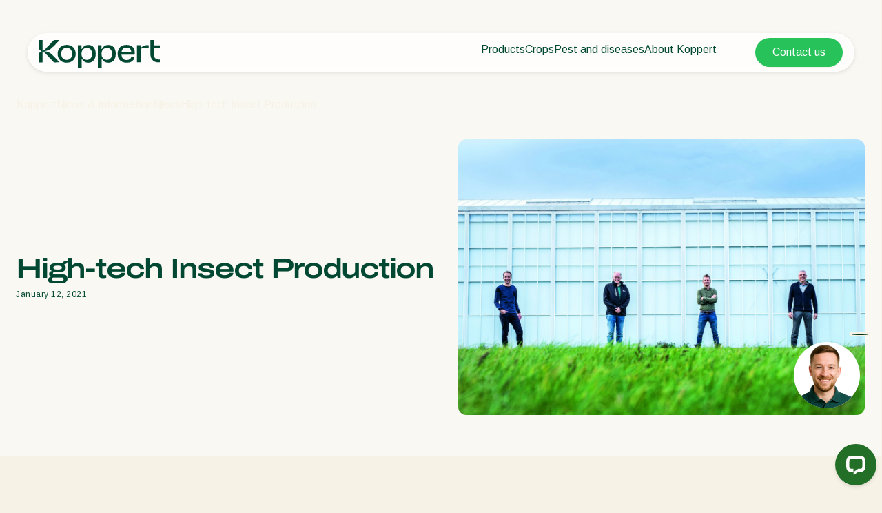

--- FILE ---
content_type: text/html; charset=utf-8
request_url: https://www.koppertus.com/news-information/news/2020/high-tech-insect-production/
body_size: 20743
content:
<!DOCTYPE html>
<html lang="en-us">
<head>

<meta charset="utf-8">
<!-- 
	Projectmanagement and realisation: www.beech.it - tel. +31 (0)77-3030300
	TYPO3 CMS - Solr - Laravel - Projects - Apps

	This website is powered by TYPO3 - inspiring people to share!
	TYPO3 is a free open source Content Management Framework initially created by Kasper Skaarhoj and licensed under GNU/GPL.
	TYPO3 is copyright 1998-2026 of Kasper Skaarhoj. Extensions are copyright of their respective owners.
	Information and contribution at https://typo3.org/
-->



<title>High-tech Insect Production | Koppert US</title>
<meta http-equiv="x-ua-compatible" content="IE=edge" />
<meta name="generator" content="TYPO3 CMS" />
<meta name="description" content="Koppert aims to make a significant contribution to sustainability, reducing CO2 emissions and ensuring more efficient energy and water consumption. In line with this goal, the construction of the new ‘insect factory’ for the production of biological pest control solutions, in Berkel en Rodenrijs fully supports the company’s mission and vision." />
<meta name="viewport" content="width=device-width, initial-scale=1.0, minimum-scale=1.0, user-scalable=yes" />
<meta name="robots" content="all" />
<meta property="og:title" content="High-tech Insect Production | Koppert US" />
<meta property="og:description" content="Koppert aims to make a significant contribution to sustainability, reducing CO2 emissions and ensuring more efficient energy and water consumption. In line with this goal, the construction of the new ‘insect factory’ for the production of biological pest control solutions, in Berkel en Rodenrijs fully supports the company’s mission and vision." />
<meta property="og:type" content="website" />
<meta property="og:image" content="https://www.koppertus.com/typo3conf/ext/site_template/Resources/Public/Img/KoppertLogoShare_new.jpg" />
<meta property="og:url" content="https://www.koppertus.com/news-information/news/2020/high-tech-insect-production/" />
<meta name="twitter:title" content="High-tech Insect Production | Koppert US" />
<meta name="twitter:card" content="summary_large_image" />
<meta name="twitter:description" content="Koppert aims to make a significant contribution to sustainability, reducing CO2 emissions and ensuring more efficient energy and water consumption. In line with this goal, the construction of the new ‘insect factory’ for the production of biological pest control solutions, in Berkel en Rodenrijs fully supports the company’s mission and vision." />
<meta name="twitter:image" content="https://www.koppertus.com/typo3conf/ext/site_template/Resources/Public/Img/KoppertLogoShare_new.jpg" />
<meta name="apple-mobile-web-app-capable" content="yes" />
<meta name="apple-mobile-web-app-status-bar-style" content="black" />
<meta name="theme-color" content="#004832" />
<meta name="msapplication-tilecolor" content="#004832" />
<meta name="thumbnail" content="https://www.koppertus.com/typo3conf/ext/site_template/Resources/Public/Img/KoppertLogoShare_new.jpg" />


<style type="text/css" media="all">
/*<![CDATA[*/
<!-- 
@font-face {
    font-family: 'icon';
    src:  url('/typo3conf/ext/site_template/Resources/Public/Css/Icon/icon.eot?ydaszc');
    src:  url('/typo3conf/ext/site_template/Resources/Public/Css/Icon/icon.eot?ydaszc#iefix') format('embedded-opentype'),
    url('/typo3conf/ext/site_template/Resources/Public/Css/Icon/icon.ttf?ydaszc') format('truetype'),
    url('/typo3conf/ext/site_template/Resources/Public/Css/Icon/icon.woff?ydaszc') format('woff'),
    url('/typo3conf/ext/site_template/Resources/Public/Css/Icon/icon.svg?ydaszc#koppert') format('svg');
    font-weight: normal;
    font-style: normal;
    font-display: block;
}

@font-face {
    font-family: 'brand';
    src:  url('/typo3conf/ext/site_template/Resources/Public/Css/Brand/brand.eot?ydaszc');
    src:  url('/typo3conf/ext/site_template/Resources/Public/Css/Brand/brand.eot?ydaszc#iefix') format('embedded-opentype'),
    url('/typo3conf/ext/site_template/Resources/Public/Css/Brand/brand.ttf?ydaszc') format('truetype'),
    url('/typo3conf/ext/site_template/Resources/Public/Css/Brand/brand.woff?ydaszc') format('woff'),
    url('/typo3conf/ext/site_template/Resources/Public/Css/Brand/brand.svg?ydaszc#brand') format('svg');
    font-weight: normal;
    font-style: normal;
    font-display: block;
}
-->
/*]]>*/
</style>

<link rel="stylesheet" type="text/css" href="/typo3temp/assets/compressed/ux25-7ff31c9e0894c551fe6a12469f5dfe30.css?1769165024" media="all">






<link rel="preconnect" href="https://www.google.com">
    <link rel="preconnect" href="https://www.googletagmanager.com">
    <link rel="preconnect" href="https://connect.facebook.net">
    <link rel="preconnect" href="https://api.leadinfo.com">
    <link rel="preconnect" href="https://googleads.g.doubleclick.net">
    <link rel="preconnect" href="https://app.usercentrics.eu">
    <link rel="preconnect" href="https://snap.licdn.com"><script type="application/ld+json">    {
        "@context": "https://schema.org",
        "@type": "WebSite",
        "name": "Koppert US",
        "url": "Koppertus.com"
    }</script><link rel="search" title="Koppert" type="application/opensearchdescription+xml" href="https://www.koppertus.com/open-search.xml" /><meta name="facebook-domain-verification" content="p4x93q9oa42s3n7mw801pz8fpk2f71" />    <link rel="shortcut icon" type="image/x-icon" href="/typo3conf/ext/site_template/Resources/Public/Img/Icons/fav/favicon.ico" />
    <link rel="icon" type="image/png" href="/typo3conf/ext/site_template/Resources/Public/Img/Icons/fav/favicon-32x32.png" sizes="32x32" />
    <link rel="icon" type="image/png" href="/typo3conf/ext/site_template/Resources/Public/Img/Icons/fav/favicon-16x16.png" sizes="16x16" />
    <link rel="apple-touch-icon" sizes="180x180" href="/typo3conf/ext/site_template/Resources/Public/Img/Icons/fav/apple-touch-icon.png">
    <link rel="icon" type="image/png" sizes="192x192" href="/typo3conf/ext/site_template/Resources/Public/Img/Icons/fav/android-chrome-192x192.png">
    <link rel="icon" type="image/png" sizes="512x512" href="/typo3conf/ext/site_template/Resources/Public/Img/Icons/fav/android-chrome-512x512.png">
    <link rel="icon" type="image/png" href="/typo3conf/ext/site_template/Resources/Public/Img/Icons/fav/favicon-32x32.png" sizes="32x32" media="(prefers-color-scheme: dark)">
    <link rel="icon" type="image/png" href="/typo3conf/ext/site_template/Resources/Public/Img/Icons/fav/favicon-32x32--light-mode.png" sizes="32x32" media="(prefers-color-scheme: light)">
    <link rel="icon" type="image/svg+xml" href="/typo3conf/ext/site_template/Resources/Public/Img/Icons/fav/favicon.svg"><script>dataLayer = [];(function(w,d,s,l,i){w[l]=w[l]||[];w[l].push({'gtm.start':
       new Date().getTime(),event:'gtm.js'});var f=d.getElementsByTagName(s)[0],
       j=d.createElement(s),dl=l!='dataLayer'?'&l='+l:'';j.async=true;j.src=
       'https://www.googletagmanager.com/gtm.js?id='+i+dl;f.parentNode.insertBefore(j,f);
    })(window,document,'script','dataLayer','GTM-5PW4N5Z7');</script><script>
!function(f,b,e,v,n,t,s)
{if(f.fbq)return;n=f.fbq=function(){n.callMethod?
n.callMethod.apply(n,arguments):n.queue.push(arguments)};
if(!f._fbq)f._fbq=n;n.push=n;n.loaded=!0;n.version='2.0';
n.queue=[];t=b.createElement(e);t.async=!0;
t.src=v;s=b.getElementsByTagName(e)[0];
s.parentNode.insertBefore(t,s)}(window, document,'script',
'https://connect.facebook.net/en_US/fbevents.js');
fbq('init', '2816369721935060');
fbq('track', 'PageView');
</script>
<noscript><img height="1" width="1" style="display:none"
src="https://www.facebook.com/tr?id=2816369721935060&ev=PageView&noscript=1"
/></noscript>        <!-- Start of LiveChat (www.livechat.com) code -->
        <script>
          window.__lc = window.__lc || {};
          window.__lc.license = 10117132;
          (function() {
            var lc = document.createElement('script'); lc.type = 'text/javascript'; lc.async = true;
            lc.src = ('https:' == document.location.protocol ? 'https://' : 'http://') + 'cdn.livechatinc.com/tracking.js';
            var s = document.getElementsByTagName('script')[0]; s.parentNode.insertBefore(lc, s);
          })();
        </script>
        <noscript><a href="https://www.livechat.com/chat-with/10117132/" rel="nofollow">Chat with us</a>, powered by <a href="https://www.livechat.com/?welcome" rel="noopener nofollow" target="_blank">LiveChat</a></noscript>
        <!-- End of LiveChat code -->
<link rel="canonical" href="https://www.koppertus.com/news-information/news/2020/high-tech-insect-production/"/>

<!-- This site is optimized with the Yoast SEO for TYPO3 plugin - https://yoast.com/typo3-extensions-seo/ -->

<script type="application/ld+json" id="ext-schema-jsonld">{"@context":"https://schema.org/","@graph":[{"@type":"WebPage","breadcrumb":{"@type":"BreadcrumbList","itemListElement":[{"@type":"ListItem","item":{"@type":"WebPage","@id":"https://www.koppertus.com/news-information/"},"name":"News & Information","position":"1"},{"@type":"ListItem","item":{"@type":"WebPage","@id":"https://www.koppertus.com/news-information/"},"name":"News","position":"2"},{"@type":"ListItem","item":{"@type":"WebPage","@id":"https://www.koppertus.com/news-information/news/2020/high-tech-insect-production/"},"name":"High-tech Insect Production","position":"3"}]}},{"@type":"Organization","address":{"@type":"PostalAddress","addressCountry":"NL","addressLocality":"Berkel en Rodenrijs","postalCode":"2651 BE","streetAddress":"Veilingweg 14"},"legalName":"Koppert B.V.","logo":"https://www.koppertus.com/typo3conf/ext/site_template/Resources/Public/Img/KoppertLogoShare_new.jpg","sameAs":["https://www.facebook.com/koppertus/?fref=ts","https://www.linkedin.com/company/koppert-us/","https://twitter.com/koppertus","https://www.youtube.com/user/koppertbiological?sub_confirmation=1","https://www.instagram.com/koppertusa/"],"url":"https://www.koppertus.com"}]}</script>
</head>
<body class="news-ux25 pid-3904 news">
<noscript><iframe src="https://www.googletagmanager.com/ns.html?id=GTM-5PW4N5Z7"
    height="0" width="0" style="display:none;visibility:hidden"></iframe></noscript><div id="koppertApp">



<a class="acc__skip-to-content" href="#main">
    Skip to content
</a>

<header-ux25 inline-template>
    <header class="header" data-js-header>
        
        
        
        
            
        
        <div class="header__mobile-backdrop">
            <div class="mobile-navigation__wrapper">
                <nav class="mobile-navigation__main">
                    <ul class="mobile-navigation__list" :class="{ 'mobile-navigation__list--hide-topics': mobileLangMenuIsActive }">
                        
                        <template v-if="mobileLangMenuIsActive">
                            
                                <li class="submenu__item">
                                    
                                            <a href="https://www.koppert.com/" title="Koppert Global">Koppert Global</a>
                                        
                                </li>
                            
                                <li class="submenu__item">
                                    
                                            <a href="https://www.koppert.com.ar/" title="Argentina">Argentina</a>
                                        
                                </li>
                            
                                <li class="submenu__item">
                                    
                                            <a href="https://www.koppertbio.at/" title="Austria">Austria</a>
                                        
                                </li>
                            
                                <li class="submenu__item">
                                    
                                            <a href="https://www.koppert.be/" title="Belgium">Belgium</a>
                                        
                                </li>
                            
                                <li class="submenu__item">
                                    
                                            <a href="https://www.koppert.com.br/" title="Brasil">Brasil</a>
                                        
                                </li>
                            
                                <li class="submenu__item">
                                    
                                            <a href="https://www.koppert.ca/" title="Canada (English)">Canada (English)</a>
                                        
                                </li>
                            
                                <li class="submenu__item">
                                    
                                            <a href="https://www.koppert.ca/fr/" title="Canada (French)">Canada (French)</a>
                                        
                                </li>
                            
                                <li class="submenu__item">
                                    
                                            <a href="https://www.koppert.cl/" title="Chile">Chile</a>
                                        
                                </li>
                            
                                <li class="submenu__item">
                                    
                                            <a href="https://www.koppert.ec/" title="Ecuador">Ecuador</a>
                                        
                                </li>
                            
                                <li class="submenu__item">
                                    
                                            <a href="https://www.koppert.fi/" title="Finland (Finnish)">Finland (Finnish)</a>
                                        
                                </li>
                            
                                <li class="submenu__item">
                                    
                                            <a href="https://www.koppert.fi/sv/" title="Finland (Swedish)">Finland (Swedish)</a>
                                        
                                </li>
                            
                                <li class="submenu__item">
                                    
                                            <a href="https://www.koppert.fr/" title="France">France</a>
                                        
                                </li>
                            
                                <li class="submenu__item">
                                    
                                            <a href="https://www.koppertbio.de/" title="Germany">Germany</a>
                                        
                                </li>
                            
                                <li class="submenu__item">
                                    
                                            <a href="https://www.koppert.gr/" title="Greece">Greece</a>
                                        
                                </li>
                            
                                <li class="submenu__item">
                                    
                                            <a href="https://www.koppert.hu/" title="Hungary">Hungary</a>
                                        
                                </li>
                            
                                <li class="submenu__item">
                                    
                                            <a href="https://www.koppert.in/" title="India">India</a>
                                        
                                </li>
                            
                                <li class="submenu__item">
                                    
                                            <a href="https://www.koppert.it/" title="Italy">Italy</a>
                                        
                                </li>
                            
                                <li class="submenu__item">
                                    
                                            <a href="https://www.koppert.co.ke/" title="Kenya">Kenya</a>
                                        
                                </li>
                            
                                <li class="submenu__item">
                                    
                                            <a href="https://www.koppert.co.kr/" title="Korea">Korea</a>
                                        
                                </li>
                            
                                <li class="submenu__item">
                                    
                                            <a href="https://www.koppert.mx/" title="Mexico">Mexico</a>
                                        
                                </li>
                            
                                <li class="submenu__item">
                                    
                                            <a href="https://www.koppert.nl/" title="Netherlands">Netherlands</a>
                                        
                                </li>
                            
                                <li class="submenu__item">
                                    
                                            <a href="https://www.koppert.com.py/" title="Paraguay">Paraguay</a>
                                        
                                </li>
                            
                                <li class="submenu__item">
                                    
                                            <a href="https://www.koppert.pe/" title="Peru">Peru</a>
                                        
                                </li>
                            
                                <li class="submenu__item">
                                    
                                            <a href="https://www.koppert.pl/" title="Poland">Poland</a>
                                        
                                </li>
                            
                                <li class="submenu__item">
                                    
                                            <a href="https://www.koppert.pt/" title="Portugal">Portugal</a>
                                        
                                </li>
                            
                                <li class="submenu__item">
                                    
                                            <a href="https://www.koppert.ru/" title="Russia">Russia</a>
                                        
                                </li>
                            
                                <li class="submenu__item">
                                    
                                            <a href="https://www.koppert.co.za/" title="South Africa">South Africa</a>
                                        
                                </li>
                            
                                <li class="submenu__item">
                                    
                                            <a href="https://www.koppert.es/" title="Spain">Spain</a>
                                        
                                </li>
                            
                                <li class="submenu__item">
                                    
                                            <a href="https://www.koppert.se/" title="Sweden">Sweden</a>
                                        
                                </li>
                            
                                <li class="submenu__item">
                                    
                                            <a href="https://www.koppertbio.ch/" title="Switzerland">Switzerland</a>
                                        
                                </li>
                            
                                <li class="submenu__item">
                                    
                                            <a href="https://www.koppert.com.tr/" title="Turkey">Turkey</a>
                                        
                                </li>
                            
                                <li class="submenu__item">
                                    
                                            <a href="https://www.koppertus.com/news-information/news/2020/high-tech-insect-production/" title="USA">USA</a>
                                        
                                </li>
                            
                                <li class="submenu__item">
                                    
                                            <a href="https://www.koppert.co.uk/" title="United Kingdom">United Kingdom</a>
                                        
                                </li>
                            
                        </template>
                        
                        
                        
                            
    <li class="mobile-navigation__item">
        <div class="mobile-navigation__top-wrapper">
            <div class="mobile-navigation__top">
                <div class="mobile-navigation__image-wrapper">
                    
                            <img class="mobile-navigation__image" src="/content/global/products/Spical-Plus/Neoseiulus_californicus_-_Spical-Plus_-_Sweet_Pepper_-_Koppert-1.jpg" alt="" />
                        
                </div>
                <button class="button--back">
                    <i class="fa-light fa-arrow-left"></i>
                </button>
                
                        <span class="mobile-navigation__title">Products</span>
                    
                <i class="fa-light fa-chevron-right"></i>
            </div>
        </div>
        <div class="effect-grow">
            <div class="effect-grow__content">
                
                        
                                <a href="/products" class="mobile-submenu__link mobile-submenu__link--bold">Products</a>
                            
                    
                <div class="mobile-navigation__submenu">
                    <div class="mobile-submenu__list-wrapper">
                        <ul class="mobile-submenu__list">
                            
                                <li class="mobile-submenu__item">
                                    
                                            
                                                    <a href="/products/pest-control" class="mobile-submenu__link">Pest control</a>
                                                
                                        
                                </li>
                            
                                <li class="mobile-submenu__item">
                                    
                                            
                                                    <a href="/products/disease-control" class="mobile-submenu__link">Disease control</a>
                                                
                                        
                                </li>
                            
                                <li class="mobile-submenu__item">
                                    
                                            
                                                    <a href="/products/pollination" class="mobile-submenu__link">Pollination</a>
                                                
                                        
                                </li>
                            
                                <li class="mobile-submenu__item">
                                    
                                            
                                                    <a href="/products/plant-health" class="mobile-submenu__link">Plant health</a>
                                                
                                        
                                </li>
                            
                                <li class="mobile-submenu__item">
                                    
                                            
                                                    <a href="/products/application" class="mobile-submenu__link">Application</a>
                                                
                                        
                                </li>
                            
                                <li class="mobile-submenu__item">
                                    
                                            
                                                    <a href="/products/monitoring" class="mobile-submenu__link">Monitoring</a>
                                                
                                        
                                </li>
                            
                        </ul>
                    </div>
                </div>
            </div>
        </div>
    </li>

                        
                            
    <li class="mobile-navigation__item">
        <div class="mobile-navigation__top-wrapper">
            <div class="mobile-navigation__top">
                <div class="mobile-navigation__image-wrapper">
                    
                            <img class="mobile-navigation__image" src="/content/global/Crops/Rye/rye_1.jpg" alt="" />
                        
                </div>
                <button class="button--back">
                    <i class="fa-light fa-arrow-left"></i>
                </button>
                
                        <span class="mobile-navigation__title">Crops</span>
                    
                <i class="fa-light fa-chevron-right"></i>
            </div>
        </div>
        <div class="effect-grow">
            <div class="effect-grow__content">
                
                        
                                <a href="/crops" class="mobile-submenu__link mobile-submenu__link--bold">Crops</a>
                            
                    
                <div class="mobile-navigation__submenu">
                    <div class="mobile-submenu__list-wrapper">
                        <ul class="mobile-submenu__list">
                            
                                <li class="mobile-submenu__item">
                                    
                                            
                                                    <a href="/crops/protected-vegetables" class="mobile-submenu__link">Protected vegetables</a>
                                                
                                        
                                </li>
                            
                                <li class="mobile-submenu__item">
                                    
                                            
                                                    <a href="/crops/ornamentals" class="mobile-submenu__link">Ornamentals</a>
                                                
                                        
                                </li>
                            
                                <li class="mobile-submenu__item">
                                    
                                            
                                                    <a href="/crops/fruits" class="mobile-submenu__link">Fruits</a>
                                                
                                        
                                </li>
                            
                                <li class="mobile-submenu__item">
                                    
                                            
                                                    <a href="/crops/outdoor-vegetables" class="mobile-submenu__link">Outdoor vegetables</a>
                                                
                                        
                                </li>
                            
                                <li class="mobile-submenu__item">
                                    
                                            
                                                    <a href="/crops/arable-crops" class="mobile-submenu__link">Arable crops</a>
                                                
                                        
                                </li>
                            
                        </ul>
                    </div>
                </div>
            </div>
        </div>
    </li>

                        
                            
    <li class="mobile-navigation__item">
        <div class="mobile-navigation__top-wrapper">
            <div class="mobile-navigation__top">
                <div class="mobile-navigation__image-wrapper">
                    
                            <img class="mobile-navigation__image" src="/content/global/Red_chicory_-_crop_-_Koppert-8.jpg" />
                        
                </div>
                <button class="button--back">
                    <i class="fa-light fa-arrow-left"></i>
                </button>
                
                        <span class="mobile-navigation__title">Pest and diseases</span>
                    
                <i class="fa-light fa-chevron-right"></i>
            </div>
        </div>
        <div class="effect-grow">
            <div class="effect-grow__content">
                
                        
                                <span class="mobile-submenu__link mobile-submenu__link--bold">Pest and diseases</span>
                            
                    
                <div class="mobile-navigation__submenu">
                    <div class="mobile-submenu__list-wrapper">
                        <ul class="mobile-submenu__list">
                            
                                <li class="mobile-submenu__item">
                                    
                                            
                                                    <a href="/plant-pests" class="mobile-submenu__link">Plant Pests</a>
                                                
                                        
                                </li>
                            
                                <li class="mobile-submenu__item">
                                    
                                            
                                                    <a href="/disease-control" class="mobile-submenu__link">Disease control</a>
                                                
                                        
                                </li>
                            
                        </ul>
                    </div>
                </div>
            </div>
        </div>
    </li>

                        
                            
    <li class="mobile-navigation__item">
        <div class="mobile-navigation__top-wrapper">
            <div class="mobile-navigation__top">
                <div class="mobile-navigation__image-wrapper">
                    
                            <img class="mobile-navigation__image" src="/content/global/General/Corporate_images/VivoGro_Canada_Koppert_Biological_Systems__6_.jpg" alt="" />
                        
                </div>
                <button class="button--back">
                    <i class="fa-light fa-arrow-left"></i>
                </button>
                
                        <span class="mobile-navigation__title">About Koppert</span>
                    
                <i class="fa-light fa-chevron-right"></i>
            </div>
        </div>
        <div class="effect-grow">
            <div class="effect-grow__content">
                
                        
                                <a href="/about-koppert" class="mobile-submenu__link mobile-submenu__link--bold">About Koppert</a>
                            
                    
                <div class="mobile-navigation__submenu">
                    <div class="mobile-submenu__list-wrapper">
                        <ul class="mobile-submenu__list">
                            
                                <li class="mobile-submenu__item">
                                    
                                            
                                                    <a href="/about-koppert" class="mobile-submenu__link">About Koppert</a>
                                                
                                        
                                </li>
                            
                                <li class="mobile-submenu__item">
                                    
                                            
                                                    <a href="/news-information" class="mobile-submenu__link">News &amp; Information</a>
                                                
                                        
                                </li>
                            
                                <li class="mobile-submenu__item">
                                    
                                            
                                                    <a href="/sustainability" class="mobile-submenu__link">Sustainability</a>
                                                
                                        
                                </li>
                            
                                <li class="mobile-submenu__item">
                                    
                                            
                                                    <a href="/about-koppert/working-at-koppert" class="mobile-submenu__link">Working at Koppert</a>
                                                
                                        
                                </li>
                            
                                <li class="mobile-submenu__item">
                                    
                                            
                                                    <a href="/contact" class="mobile-submenu__link">Contact</a>
                                                
                                        
                                </li>
                            
                        </ul>
                    </div>
                </div>
            </div>
        </div>
    </li>

                        
                    </ul>
                </nav>
                <div class="mobile-navigation__footer">
                    <nav class="navigation__user">
                        
                            <a class="button button--bright button--paddingfix" href="https://www.koppertus.com/koppert-one/" aria-label="Koppert One">
                                <i class="fa-kit fa-koppert-k"></i> Koppert One
                            </a>
                        
                        <a class="button button--bright button--paddingfix" href="https://www.koppertus.com/contact/">
                            Contact
                        </a>
                        <button class="navigation__icon" @click="toggleMobileLanguageMenu">
                            <i class="fa-thin fa-globe"></i>
                        </button>
                    </nav>
                    <button @click="openSearchOverlay()" class="mobile-navigation__search" title="Search" aria-label="Open search overlay">
                        Search
                        <i class="fa-thin fa-magnifying-glass"></i>
                    </button>
                </div>
            </div>
        </div>

        <div class="container">
            <div class="header__inner">
                <div class="header__branding">
                    <a class="header__branding-link" href="/">
                        
                        <div class="header__branding-name header__branding-name--subpage">
                            <svg width="176" height="40" viewBox="0 0 176 40" fill="none" xmlns="http://www.w3.org/2000/svg">
    <g clip-path="url(#clip0_2440_18216)">
        <path d="M72.0705 7.11523C67.8311 7.11523 64.6515 9.17998 62.8346 12.9066C62.6832 13.2088 62.229 13.108 62.229 12.8059L62.128 7.56847H56.9297V40.0001H62.4309V27.7627C62.4309 27.4606 62.8851 27.3598 63.0365 27.6116C64.8534 30.9857 67.9825 32.8994 72.0705 32.8994C78.6821 32.8994 82.9215 28.1152 82.9215 20.0073C82.9215 11.849 78.6821 7.11523 72.0705 7.11523ZM70.0518 28.7196C66.8217 28.7196 62.2795 26.3527 62.2795 20.662V19.5541C62.2795 13.5613 66.8217 11.2951 70.0518 11.2951C74.5436 11.2951 77.6222 14.5685 77.6222 20.0577C77.5717 25.5469 74.5436 28.7196 70.0518 28.7196Z" fill="currentColor"/>
        <path d="M175.934 28.266V32.3452C175.934 32.3452 175.884 32.3452 173.815 32.3452C165.79 32.3452 162.156 26.9063 162.156 19.4027V-0.0361328H167.203V7.66891H175.934V11.7984H167.203V19.9567C167.203 24.5898 168.768 28.266 175.379 28.266C175.733 28.266 175.934 28.266 175.934 28.266Z" fill="currentColor"/>
        <path d="M159.684 7.36694V11.7482H151.761C149.843 11.7482 148.026 12.4533 148.026 14.6691V32.3454H142.727V7.61874H148.026V10.8921C148.026 11.0432 148.127 11.1943 148.278 11.2446C148.531 11.295 148.682 11.1439 148.732 11.0936C151.155 8.87773 153.325 7.4173 157.918 7.4173H159.684V7.36694Z" fill="currentColor"/>
        <path d="M139.344 21.3165C140.454 12.6043 136.921 7.0647 127.484 7.0647C119.711 7.0647 114.715 11.6978 114.715 20.0072C114.715 27.9136 119.409 32.8489 127.938 32.8489C133.54 32.8489 138.436 30.4316 139.193 24.4388H134.6C133.843 27.5108 131.42 28.9712 127.786 28.9712C123.093 28.9712 120.62 26.3021 120.266 21.2661H130.613H139.344V21.3165ZM127.686 10.892C132.379 10.892 134.297 13.7625 134.549 17.8417H120.317C120.317 17.7913 120.418 10.892 127.686 10.892Z" fill="currentColor"/>
        <path d="M101.141 7.11523C96.9014 7.11523 93.7218 9.17998 91.9049 12.9066C91.7535 13.2088 91.2993 13.108 91.2993 12.8059L91.1984 7.56847H86V40.0001H91.5012V27.7627C91.5012 27.4606 91.9554 27.3598 92.1068 27.6116C93.9237 30.9857 97.0528 32.8994 101.141 32.8994C107.752 32.8994 111.992 28.1152 111.992 20.0073C111.992 11.849 107.752 7.11523 101.141 7.11523ZM99.1221 28.7196C95.892 28.7196 91.3498 26.3527 91.3498 20.662V19.5541C91.3498 13.5613 95.892 11.2951 99.1221 11.2951C103.614 11.2951 106.693 14.5685 106.693 20.0577C106.642 25.5469 103.614 28.7196 99.1221 28.7196Z" fill="currentColor"/>
        <path d="M40.778 7.0647C32.9552 7.0647 27.6055 12.2014 27.6055 20.0072C27.6055 27.7122 32.9552 32.8489 40.778 32.8489C48.4999 32.8489 53.8496 27.7122 53.8496 20.0072C53.8496 12.2518 48.4999 7.0647 40.778 7.0647ZM40.778 28.7697C35.832 28.7697 32.8543 25.3453 32.8543 20.0072C32.8543 14.5179 35.8825 11.1942 40.778 11.1942C45.6736 11.1942 48.6008 14.669 48.6008 20.0072C48.6008 25.3956 45.6736 28.7697 40.778 28.7697Z" fill="currentColor"/>
        <path d="M30.3814 32.3452L22.3568 32.3955L8.98233 18.5466C7.82153 17.3883 6.61026 16.784 6.15604 16.6329C5.95416 16.5322 5.75228 16.6833 5.75228 16.8847V32.3955H-0.203125V23.6329C-0.203125 18.043 3.38021 16.3308 4.94477 16.1797C3.38021 16.0286 -0.203125 14.3164 -0.203125 8.72646V-0.0361328H5.80275V15.4747C5.80275 15.6761 6.00463 15.8272 6.20651 15.7265C6.66073 15.525 7.82153 14.9711 9.0328 13.8128L22.3568 -0.0361328H30.3814V0.0142269C30.2805 0.114946 20.5903 10.8416 16.7042 13.4603C13.4741 15.6257 8.62904 16.079 7.11496 16.1797C8.62904 16.2804 13.4741 16.7337 16.7042 18.8991C20.5903 21.5178 30.23 32.2445 30.3814 32.3452Z" fill="currentColor"/>
    </g>
    <defs>
        <clipPath id="clip0_2440_18216">
            <rect width="175.937" height="39.9856" fill="white" transform="translate(0 0.0144043)"/>
        </clipPath>
    </defs>
</svg>

                        </div>
                    </a>
                </div>
                <div class="effect-glass effect-glass--white effect-glass--grow icons-2">
                    <div class="header__menu-mobile">
                        <div class="header__user-menu">
                            <button @click="openSearchOverlay()" class="user-menu__item" title="Search" aria-label="Open search overlay">
                                <i class="fa-thin fa-magnifying-glass"></i>
                            </button>
                            
                        </div>
                        <button class="hamburger__icon" data-js="hamburger">
                            <span></span>
                            <span></span>
                            <span></span>
                        </button>
                    </div>
                    <div class="header__menu-desktop">
                        <div class="navigation__wrapper">
                            <div class="navigation__submenu-background">
                                <div class="navigation__submenu-toplayer"></div>
                            </div>
                            <nav class="navigation__main">
                                <ul class="navigation__list">
                                    
                                        
     <li class="navigation__item">
         
                 
                         <a href="/products/" class="navigation__link">Products</a>
                     
             
        <div class="navigation__submenu">
            <div class="submenu__list-wrapper">
                <ul class="submenu__list">
                    
                        <li class="submenu__item">
                        
                                
                                        <a href="/products/pest-control/" class="submenu__link">Pest control</a>
                                    
                            
                        </li>
                    
                        <li class="submenu__item">
                        
                                
                                        <a href="/products/disease-control/" class="submenu__link">Disease control</a>
                                    
                            
                        </li>
                    
                        <li class="submenu__item">
                        
                                
                                        <a href="/products/pollination/" class="submenu__link">Pollination</a>
                                    
                            
                        </li>
                    
                        <li class="submenu__item">
                        
                                
                                        <a href="/products/plant-health/" class="submenu__link">Plant health</a>
                                    
                            
                        </li>
                    
                        <li class="submenu__item">
                        
                                
                                        <a href="/products/application/" class="submenu__link">Application</a>
                                    
                            
                        </li>
                    
                        <li class="submenu__item">
                        
                                
                                        <a href="/products/monitoring/" class="submenu__link">Monitoring</a>
                                    
                            
                        </li>
                    
                </ul>
            </div>
        </div>
    </li>


                                    
                                        
     <li class="navigation__item">
         
                 
                         <a href="/crops/" class="navigation__link">Crops</a>
                     
             
        <div class="navigation__submenu">
            <div class="submenu__list-wrapper">
                <ul class="submenu__list">
                    
                        <li class="submenu__item">
                        
                                
                                        <a href="/crops/protected-vegetables/" class="submenu__link">Protected vegetables</a>
                                    
                            
                        </li>
                    
                        <li class="submenu__item">
                        
                                
                                        <a href="/crops/ornamentals/" class="submenu__link">Ornamentals</a>
                                    
                            
                        </li>
                    
                        <li class="submenu__item">
                        
                                
                                        <a href="/crops/fruits/" class="submenu__link">Fruits</a>
                                    
                            
                        </li>
                    
                        <li class="submenu__item">
                        
                                
                                        <a href="/crops/outdoor-vegetables/" class="submenu__link">Outdoor vegetables</a>
                                    
                            
                        </li>
                    
                        <li class="submenu__item">
                        
                                
                                        <a href="/crops/arable-crops/" class="submenu__link">Arable crops</a>
                                    
                            
                        </li>
                    
                </ul>
            </div>
        </div>
    </li>


                                    
                                        
     <li class="navigation__item">
         
                 
                         <span>Pest and diseases</span>
                     
             
        <div class="navigation__submenu">
            <div class="submenu__list-wrapper">
                <ul class="submenu__list">
                    
                        <li class="submenu__item">
                        
                                
                                        <a href="/plant-pests/" class="submenu__link">Plant Pests</a>
                                    
                            
                        </li>
                    
                        <li class="submenu__item">
                        
                                
                                        <a href="/disease-control/" class="submenu__link">Disease control</a>
                                    
                            
                        </li>
                    
                </ul>
            </div>
        </div>
    </li>


                                    
                                        
     <li class="navigation__item">
         
                 
                         <a href="/about-koppert/" class="navigation__link">About Koppert</a>
                     
             
        <div class="navigation__submenu">
            <div class="submenu__list-wrapper">
                <ul class="submenu__list">
                    
                        <li class="submenu__item">
                        
                                
                                        <a href="/about-koppert/" class="submenu__link">About Koppert</a>
                                    
                            
                        </li>
                    
                        <li class="submenu__item">
                        
                                
                                        <a href="/news-information/" class="submenu__link">News &amp; Information</a>
                                    
                            
                        </li>
                    
                        <li class="submenu__item">
                        
                                
                                        <a href="/sustainability/" class="submenu__link">Sustainability</a>
                                    
                            
                        </li>
                    
                        <li class="submenu__item">
                        
                                
                                        <a href="/about-koppert/working-at-koppert/" class="submenu__link">Working at Koppert</a>
                                    
                            
                        </li>
                    
                        <li class="submenu__item">
                        
                                
                                        <a href="/contact/" class="submenu__link">Contact</a>
                                    
                            
                        </li>
                    
                </ul>
            </div>
        </div>
    </li>


                                    
                                </ul>
                            </nav>
                            <nav class="navigation__user">
                                <ul class="navigation__list">
                                    <li class="navigation__item">
                                        <button @click="openSearchOverlay()" class="navigation__button navigation__button--search" title="Search" aria-label="Open search overlay">
                                            <i class="fa-thin fa-magnifying-glass"></i>
                                        </button>
                                    </li>
                                    
                                </ul>
                            </nav>
                        </div>
                        <div class="navigation__end">
                            <div class="navigation__item">
                                <i class="fa-thin fa-globe"></i>
                                <div class="navigation__submenu">
                                    <div class="submenu__list-wrapper submenu__list-wrapper--languages">
                                        <div class="list-wrapper">
                                            <ul class="submenu__list">
                                                
                                                    <li class="submenu__item">
                                                        
                                                                <a href="https://www.koppert.com/" title="Koppert Global">Koppert Global</a>
                                                            
                                                    </li>
                                                
                                                    <li class="submenu__item">
                                                        
                                                                <a href="https://www.koppert.com.ar/" title="Argentina">Argentina</a>
                                                            
                                                    </li>
                                                
                                                    <li class="submenu__item">
                                                        
                                                                <a href="https://www.koppertbio.at/" title="Austria">Austria</a>
                                                            
                                                    </li>
                                                
                                                    <li class="submenu__item">
                                                        
                                                                <a href="https://www.koppert.be/" title="Belgium">Belgium</a>
                                                            
                                                    </li>
                                                
                                                    <li class="submenu__item">
                                                        
                                                                <a href="https://www.koppert.com.br/" title="Brasil">Brasil</a>
                                                            
                                                    </li>
                                                
                                                    <li class="submenu__item">
                                                        
                                                                <a href="https://www.koppert.ca/" title="Canada (English)">Canada (English)</a>
                                                            
                                                    </li>
                                                
                                                    <li class="submenu__item">
                                                        
                                                                <a href="https://www.koppert.ca/fr/" title="Canada (French)">Canada (French)</a>
                                                            
                                                    </li>
                                                
                                                    <li class="submenu__item">
                                                        
                                                                <a href="https://www.koppert.cl/" title="Chile">Chile</a>
                                                            
                                                    </li>
                                                
                                                    <li class="submenu__item">
                                                        
                                                                <a href="https://www.koppert.ec/" title="Ecuador">Ecuador</a>
                                                            
                                                    </li>
                                                
                                                    <li class="submenu__item">
                                                        
                                                                <a href="https://www.koppert.fi/" title="Finland (Finnish)">Finland (Finnish)</a>
                                                            
                                                    </li>
                                                
                                                    <li class="submenu__item">
                                                        
                                                                <a href="https://www.koppert.fi/sv/" title="Finland (Swedish)">Finland (Swedish)</a>
                                                            
                                                    </li>
                                                
                                                    <li class="submenu__item">
                                                        
                                                                <a href="https://www.koppert.fr/" title="France">France</a>
                                                            
                                                    </li>
                                                
                                                    <li class="submenu__item">
                                                        
                                                                <a href="https://www.koppertbio.de/" title="Germany">Germany</a>
                                                            
                                                    </li>
                                                
                                                    <li class="submenu__item">
                                                        
                                                                <a href="https://www.koppert.gr/" title="Greece">Greece</a>
                                                            
                                                    </li>
                                                
                                                    <li class="submenu__item">
                                                        
                                                                <a href="https://www.koppert.hu/" title="Hungary">Hungary</a>
                                                            
                                                    </li>
                                                
                                                    <li class="submenu__item">
                                                        
                                                                <a href="https://www.koppert.in/" title="India">India</a>
                                                            
                                                    </li>
                                                
                                                    <li class="submenu__item">
                                                        
                                                                <a href="https://www.koppert.it/" title="Italy">Italy</a>
                                                            
                                                    </li>
                                                
                                                    <li class="submenu__item">
                                                        
                                                                <a href="https://www.koppert.co.ke/" title="Kenya">Kenya</a>
                                                            
                                                    </li>
                                                
                                                    <li class="submenu__item">
                                                        
                                                                <a href="https://www.koppert.co.kr/" title="Korea">Korea</a>
                                                            
                                                    </li>
                                                
                                                    <li class="submenu__item">
                                                        
                                                                <a href="https://www.koppert.mx/" title="Mexico">Mexico</a>
                                                            
                                                    </li>
                                                
                                                    <li class="submenu__item">
                                                        
                                                                <a href="https://www.koppert.nl/" title="Netherlands">Netherlands</a>
                                                            
                                                    </li>
                                                
                                                    <li class="submenu__item">
                                                        
                                                                <a href="https://www.koppert.com.py/" title="Paraguay">Paraguay</a>
                                                            
                                                    </li>
                                                
                                                    <li class="submenu__item">
                                                        
                                                                <a href="https://www.koppert.pe/" title="Peru">Peru</a>
                                                            
                                                    </li>
                                                
                                                    <li class="submenu__item">
                                                        
                                                                <a href="https://www.koppert.pl/" title="Poland">Poland</a>
                                                            
                                                    </li>
                                                
                                                    <li class="submenu__item">
                                                        
                                                                <a href="https://www.koppert.pt/" title="Portugal">Portugal</a>
                                                            
                                                    </li>
                                                
                                                    <li class="submenu__item">
                                                        
                                                                <a href="https://www.koppert.ru/" title="Russia">Russia</a>
                                                            
                                                    </li>
                                                
                                                    <li class="submenu__item">
                                                        
                                                                <a href="https://www.koppert.co.za/" title="South Africa">South Africa</a>
                                                            
                                                    </li>
                                                
                                                    <li class="submenu__item">
                                                        
                                                                <a href="https://www.koppert.es/" title="Spain">Spain</a>
                                                            
                                                    </li>
                                                
                                                    <li class="submenu__item">
                                                        
                                                                <a href="https://www.koppert.se/" title="Sweden">Sweden</a>
                                                            
                                                    </li>
                                                
                                                    <li class="submenu__item">
                                                        
                                                                <a href="https://www.koppertbio.ch/" title="Switzerland">Switzerland</a>
                                                            
                                                    </li>
                                                
                                                    <li class="submenu__item">
                                                        
                                                                <a href="https://www.koppert.com.tr/" title="Turkey">Turkey</a>
                                                            
                                                    </li>
                                                
                                                    <li class="submenu__item">
                                                        
                                                                <a href="https://www.koppertus.com/news-information/news/2020/high-tech-insect-production/" title="USA">USA</a>
                                                            
                                                    </li>
                                                
                                                    <li class="submenu__item">
                                                        
                                                                <a href="https://www.koppert.co.uk/" title="United Kingdom">United Kingdom</a>
                                                            
                                                    </li>
                                                
                                            </ul>
                                        </div>
                                    </div>
                                </div>
                            </div>
                            <a href="https://www.koppertus.com/contact/" data-gtm="click_contact" class="button button--bright">Contact us</a>
                        </div>
                    </div>
                </div>
            </div>
        </div>
    </header>
</header-ux25>





<search-overlay inline-template>
    <div :class="['modal', {'modal--active' :showSearchOverlay}]" v-cloak>
        <div class="container container--max">
            <div class="header__branding">
                <div class="header__branding-link">
                    <div class="header__branding-logo">
                        <i class="fa-kit fa-koppert-k"></i>
                    </div>
                    <div class="header__branding-name">
                        <svg width="176" height="40" viewBox="0 0 176 40" fill="none" xmlns="http://www.w3.org/2000/svg">
    <g clip-path="url(#clip0_2440_18216)">
        <path d="M72.0705 7.11523C67.8311 7.11523 64.6515 9.17998 62.8346 12.9066C62.6832 13.2088 62.229 13.108 62.229 12.8059L62.128 7.56847H56.9297V40.0001H62.4309V27.7627C62.4309 27.4606 62.8851 27.3598 63.0365 27.6116C64.8534 30.9857 67.9825 32.8994 72.0705 32.8994C78.6821 32.8994 82.9215 28.1152 82.9215 20.0073C82.9215 11.849 78.6821 7.11523 72.0705 7.11523ZM70.0518 28.7196C66.8217 28.7196 62.2795 26.3527 62.2795 20.662V19.5541C62.2795 13.5613 66.8217 11.2951 70.0518 11.2951C74.5436 11.2951 77.6222 14.5685 77.6222 20.0577C77.5717 25.5469 74.5436 28.7196 70.0518 28.7196Z" fill="currentColor"/>
        <path d="M175.934 28.266V32.3452C175.934 32.3452 175.884 32.3452 173.815 32.3452C165.79 32.3452 162.156 26.9063 162.156 19.4027V-0.0361328H167.203V7.66891H175.934V11.7984H167.203V19.9567C167.203 24.5898 168.768 28.266 175.379 28.266C175.733 28.266 175.934 28.266 175.934 28.266Z" fill="currentColor"/>
        <path d="M159.684 7.36694V11.7482H151.761C149.843 11.7482 148.026 12.4533 148.026 14.6691V32.3454H142.727V7.61874H148.026V10.8921C148.026 11.0432 148.127 11.1943 148.278 11.2446C148.531 11.295 148.682 11.1439 148.732 11.0936C151.155 8.87773 153.325 7.4173 157.918 7.4173H159.684V7.36694Z" fill="currentColor"/>
        <path d="M139.344 21.3165C140.454 12.6043 136.921 7.0647 127.484 7.0647C119.711 7.0647 114.715 11.6978 114.715 20.0072C114.715 27.9136 119.409 32.8489 127.938 32.8489C133.54 32.8489 138.436 30.4316 139.193 24.4388H134.6C133.843 27.5108 131.42 28.9712 127.786 28.9712C123.093 28.9712 120.62 26.3021 120.266 21.2661H130.613H139.344V21.3165ZM127.686 10.892C132.379 10.892 134.297 13.7625 134.549 17.8417H120.317C120.317 17.7913 120.418 10.892 127.686 10.892Z" fill="currentColor"/>
        <path d="M101.141 7.11523C96.9014 7.11523 93.7218 9.17998 91.9049 12.9066C91.7535 13.2088 91.2993 13.108 91.2993 12.8059L91.1984 7.56847H86V40.0001H91.5012V27.7627C91.5012 27.4606 91.9554 27.3598 92.1068 27.6116C93.9237 30.9857 97.0528 32.8994 101.141 32.8994C107.752 32.8994 111.992 28.1152 111.992 20.0073C111.992 11.849 107.752 7.11523 101.141 7.11523ZM99.1221 28.7196C95.892 28.7196 91.3498 26.3527 91.3498 20.662V19.5541C91.3498 13.5613 95.892 11.2951 99.1221 11.2951C103.614 11.2951 106.693 14.5685 106.693 20.0577C106.642 25.5469 103.614 28.7196 99.1221 28.7196Z" fill="currentColor"/>
        <path d="M40.778 7.0647C32.9552 7.0647 27.6055 12.2014 27.6055 20.0072C27.6055 27.7122 32.9552 32.8489 40.778 32.8489C48.4999 32.8489 53.8496 27.7122 53.8496 20.0072C53.8496 12.2518 48.4999 7.0647 40.778 7.0647ZM40.778 28.7697C35.832 28.7697 32.8543 25.3453 32.8543 20.0072C32.8543 14.5179 35.8825 11.1942 40.778 11.1942C45.6736 11.1942 48.6008 14.669 48.6008 20.0072C48.6008 25.3956 45.6736 28.7697 40.778 28.7697Z" fill="currentColor"/>
        <path d="M30.3814 32.3452L22.3568 32.3955L8.98233 18.5466C7.82153 17.3883 6.61026 16.784 6.15604 16.6329C5.95416 16.5322 5.75228 16.6833 5.75228 16.8847V32.3955H-0.203125V23.6329C-0.203125 18.043 3.38021 16.3308 4.94477 16.1797C3.38021 16.0286 -0.203125 14.3164 -0.203125 8.72646V-0.0361328H5.80275V15.4747C5.80275 15.6761 6.00463 15.8272 6.20651 15.7265C6.66073 15.525 7.82153 14.9711 9.0328 13.8128L22.3568 -0.0361328H30.3814V0.0142269C30.2805 0.114946 20.5903 10.8416 16.7042 13.4603C13.4741 15.6257 8.62904 16.079 7.11496 16.1797C8.62904 16.2804 13.4741 16.7337 16.7042 18.8991C20.5903 21.5178 30.23 32.2445 30.3814 32.3452Z" fill="currentColor"/>
    </g>
    <defs>
        <clipPath id="clip0_2440_18216">
            <rect width="175.937" height="39.9856" fill="white" transform="translate(0 0.0144043)"/>
        </clipPath>
    </defs>
</svg>

                    </div>
                </div>
            </div>
            <button @click="closePopup" class="modal__close-button" title="Close search" aria-label="Close search overlay">
                <i class="fa-light fa-close"></i>
            </button>
            <div class="container">
                <div class="modal__search-wrapper">
                    

    <form action="/search/"
          data-suggest-header="Top results"
          data-suggest="/search/suggest.json"
          class="c-overlay__form-search autocomplete-active"
          method="get"
    >

        <div class="c-overlay__form-search-wrapper">
            <div class="input-wrapper input-wrapper--icon-left input-wrapper--rounded tx-solr-autocomplete">

                <input id="searchValueDesktop" ref="searchValue" type="text" name="q"
                       class="tx-solr-suggest tx-solr-suggest-focus"
                       v-model="searchString"
                       placeholder="Search pests &amp; diseases, your crop or any other keyword">
            </div>

            <button id="searchButton"
                    class="button button--bright"
                    title="Search">
                Search
            </button>
        </div>
    </form>



                </div>
            </div>
        </div>
    </div>
</search-overlay>



    




    




    




    


<hero-ux25 inline-template>
    <section class="hero">
        <div class="hero__inner hero__inner--none">
            
            <div class="container">
                <div class="hero__content">
                    
                        <div class="hero__breadcrumbs">
                            <ul class="hero__breadcrumbs-list">
                                
                                    <li class="hero__breadcrumbs-item">
                                        <a class="hero__breadcrumbs-link" href="/">
                                            Koppert
                                        </a>
                                    </li>
                                
                                    <li class="hero__breadcrumbs-item">
                                        <a class="hero__breadcrumbs-link" href="/news-information/">
                                            News &amp; Information
                                        </a>
                                    </li>
                                
                                    <li class="hero__breadcrumbs-item">
                                        <a class="hero__breadcrumbs-link" href="/news-information/">
                                            News
                                        </a>
                                    </li>
                                
                                    <li class="hero__breadcrumbs-item">
                                        <a class="hero__breadcrumbs-link" href="/news-information/news/2020/high-tech-insect-production/">
                                            High-tech Insect Production
                                        </a>
                                    </li>
                                
                            </ul>
                        </div>
                    
                    
                </div>
            </div>

            
        </div>
    </section>
</hero-ux25>





    <section class="news-detail__hero">
        <div class="container container--fullwidth">
            <div class="container">
                <div class="news-detail__hero-inner">
                    <div class="news-detail__hero-content">
                        <h1 class="section-title">High-tech Insect Production</h1>
                        <span class="news-detail__hero-date">January 12, 2021</span>
                    </div>
                    <div class="news-detail__hero-media">
                        
                            <img src="https://www.koppertus.com/content/_processed_/7/a/csm_LiSt_20_10_21_LSF8008_c64aab19da.jpg" alt="High-tech Insect Production" class="news-detail__hero-image">
                        
                    </div>
                </div>
            </div>
        </div>
    </section>
    <main id="main">
        <div class="container">
            
            
                
            
            <section class="news-detail">
                <article class="news-detail__article">
                    

    


    
        
            <div class="c-news__media c-news__media--above">
                
        
                <img class="c-content__image" title="LiSt_20_10_21_LSF8008.jpg" alt="LiSt_20_10_21_LSF8008.jpg" loading="lazy" src="/content/_processed_/7/a/csm_LiSt_20_10_21_LSF8008_4398fe3693.jpg" width="800" height="535" />
                
            
    
            </div>
        
    

    

    
        <div class="c-news__bodytext">
            
                 <p><sup>Bram Klein, Peter Jansen (AAB.nl), Herjan Bak en Peter Couwels</sup></p>
<p><strong>Koppert aims to make a significant contribution to sustainability, reducing CO<sub>2</sub> emissions and ensuring more efficient energy and water consumption. In line with this goal, the construction of the new "insect factory" in Berkel en Rodenrijs fully supports the company’s mission and vision. "We want to rear sustainable products in a sustainable environment," says Peter Maes, Corporate Marketing Director. "We’re part of the environment and food cycle. Without taking a critical look at yourself, you won’t do what needs to be done."</strong></p>
                
        </div>
    

    






    

    

    






    


    


        
            


    
    
    
        
    
    
    
    
    
        
    
    
    

    
    
    
    
    
    
    

   <script type="application/ld+json">
        {
            "@context": "https://schema.org/",
            "@type": "ImageObject",
            "alternateName": "",
            "caption": "",
            "contentUrl": "https://www.koppertus.com/content/_processed_/7/a/csm_LiSt_20_10_21_LSF8008_f4d6ab6037.jpg",
            "thumbnailUrl": "https://www.koppertus.com/content/_processed_/7/a/csm_LiSt_20_10_21_LSF8008_5765c029fe.jpg",
            "copyrightNotice": "",
            "creditText": "Koppert",
            "description": "",
            "download_name": "",
            "keywords": "",
            "name": "LiSt_20_10_21_LSF8008.jpg",
            "publisher": "",
            "representativeOfPage": "false",
            "source": "Digital Still Camera (DSC)",
            "width": "5379",
            "height": "3591"
        }
    </script>



        
        
    








    


    
        
    

    

    
        <div class="c-news__bodytext">
            
                 <p>The construction of Koppert’s new production site is nearing completion. The first phase was launched at the beginning of 2019, and the second phase has recently been completed. A lot of preparation went into the project, as Peter Maes explains: "We had lots of sessions and discussions at Koppert. It was an intensive process involving a huge number of new developments with Koppert employees and various contractors working in close synergy. We had a joint vision: to create a company that was fit for the future. All elements of our new production location are founded on our “Partners with Nature” mission."</p>
                
        </div>
    

    






    

    

    






    









    


    
        
    

    

    
        <div class="c-news__bodytext">
            
                 <!DOCTYPE html PUBLIC "-//W3C//DTD HTML 4.0 Transitional//EN" "http://www.w3.org/TR/REC-html40/loose.dtd">
<?xml encoding="utf-8" ?><?xml encoding="utf-8" ?><html><body><p>Koppert has three different production arms: pollinators (<a href="https://www.koppert.com/pollination-products/" target="_blank">Natupol</a>), fungi, bacteria, and nematodes (micro), and insects and mites (macro). Macrobials are an important arm, explains Business Unit Manager Peter Couwels: "At macro, we&rsquo;re growing by more than 10% per year thanks to catalysts such as consumer food safety, sustainability, cultivation intensity, and legislation and regulations. We support this ongoing growth by ensuring extra breeding capacity and making better use of the available capacity by increasing our efficiency per square metre. With more stable production outputs, our customers can enjoy a higher service level in terms of supply security and quality."</p></body></html>

                
        </div>
    

    






    

    

    






    









    


    
        
            <div class="c-news__media c-news__media--above">
                
        
                <img class="c-content__image" title="LiSt_20_10_21_LSF7985.jpg" alt="LiSt_20_10_21_LSF7985.jpg" loading="lazy" src="/content/_processed_/9/1/csm_LiSt_20_10_21_LSF7985_9c0741b842.jpg" width="800" height="535" />
                
            
    
            </div>
        
    

    
        <h3 class="c-news__h3">Long preparation process</h3>
    

    
        <div class="c-news__bodytext">
            
                 <p>The design process for the new production location began in 2016. Koppert’s old location was expropriated for urban expansion for the city of Rotterdam, after which a plot of grassland near Berkel en Rodenrijs was purchased for the construction of a three-hectare, state-of-the-art greenhouse. Koppert worked together with consultancy firm AAB NL to design the location and coordinate construction activities. In addition to sales support, AAB NL took care of the purchase of the location and the permit application process. Following a year and a half of preparations, the construction of the production site began in 2018.</p>
                
        </div>
    

    






    

    

    






    


    


        
            


    
    
    
        
    
    
    
    
    
        
    
    
    

    
    
    
    
    
    
    

   <script type="application/ld+json">
        {
            "@context": "https://schema.org/",
            "@type": "ImageObject",
            "alternateName": "",
            "caption": "",
            "contentUrl": "https://www.koppertus.com/content/_processed_/9/1/csm_LiSt_20_10_21_LSF7985_a992c946d4.jpg",
            "thumbnailUrl": "https://www.koppertus.com/content/_processed_/9/1/csm_LiSt_20_10_21_LSF7985_1ab5b3701f.jpg",
            "copyrightNotice": "",
            "creditText": "Koppert",
            "description": "",
            "download_name": "",
            "keywords": "",
            "name": "LiSt_20_10_21_LSF7985.jpg",
            "publisher": "",
            "representativeOfPage": "false",
            "source": "Digital Still Camera (DSC)",
            "width": "6016",
            "height": "4016"
        }
    </script>



        
        
    








    


    
        
    

    

    
        <div class="c-news__bodytext">
            
                 <p>"The preparation phase was a key opportunity to lay down all the requirements of the Koppert teams and incorporate them in the design," says AAB NL consultant Peter Jansen. "Which type of greenhouse is most suitable for rearing insects and for Koppert’s wishes and requirements? How large should the departments be and how should the layout and logistics routing be designed? What is needed to rear insects and what central facilities are required for this purpose?" Jansen names some of the considerations.</p>
                
        </div>
    

    






    

    

    






    









    


    
        
    

    

    
        <div class="c-news__bodytext">
            
                 <p>The design of the production site, which is eligible for a Green Label Greenhouse Certification, focused on three major elements: sustainability, quality, and innovation and technology. Preliminary energy studies were performed to assess the design’s sustainability, Jansen explains. On the basis of analyses, the decision was made to install heat pumps centrally in order to meet the requirements for cooled air. ‘Cooled air is generated sustainably by heat pumps,’ he adds. ‘This cooled air is transferred to the rearing units. The resulting low-grade heat is transferred to the greenhouses and halls, and will soon also be transferred to the office building.’ This same principle has been applied to the units, where thermal wheels recover 80% of energy.</p>
<p> </p>
<p>That Koppert’s approach to greenhouse rearing and production is anything but ordinary is reflected in the complexity of the water system. There are several types of water circuits – fertilized water, rainwater, osmosis, and tap water – with each mesh cage having its own tap group (sometimes several groups). The water that is used to clean the cages is collected separately and recycled. Koppert is also a member of the Rainlevelr programme of the Delfland Water Authority. As part of this programme, based on voluntary participation, Delfland informs growers about the rainfall forecast and notifies them when more buffer capacity is needed. Growers then free up capacity in their rainwater silos before a forecast of heavy showers. This cooperation prevents the water system from becoming overwhelmed, in turn reducing the risk of flooding and water damage.</p>
                
        </div>
    

    






    

    

    






    









    


    
        
            <div class="c-news__media c-news__media--above">
                
        
                <img class="c-content__image" title="LiSt_20_10_21_LSF7883.jpg" alt="LiSt_20_10_21_LSF7883.jpg" loading="lazy" src="/content/_processed_/1/e/csm_LiSt_20_10_21_LSF7883_67b1b4d893.jpg" width="800" height="535" />
                
            
    
            </div>
        
    

    
        <h3 class="c-news__h3">‘Insect-tight’ greenhouse</h3>
    

    
        <div class="c-news__bodytext">
            
                 <p>Another important element in the new building is quality, which is something Koppert is keen to offer its customers, according to Bram Klein, Project Manager at Koppert. "The greenhouse’s complexity is reflected in the large number of departments – twenty of them in total. Each department can be controlled separately and can function autonomously in terms of climate, irrigation, and lighting. But the greenhouse must also be completely “insect-tight”. We have several rearing lines, with insects reared in batches. As we want to prevent contamination between different departments at all times, we spent a lot of time in cooperation with various parties and suppliers investigating ways to hermetically seal the batches. Our joint quest for tailored solutions produced various test set-ups, which resulted in a solution that you won’t find anywhere else in the world."</p>
<p> </p>
<p>In addition, flexible insect cages have been developed for the R&amp;D Department, which is now able to divide one large space into several smaller ones. Hygiene is crucial in all aspects of the greenhouse, including how the departments are physically separated from one other. "This is very far-reaching: almost all technical aspects of the greenhouse are placed outside the cultivation departments or can be accessed by the maintenance department via a service room," says the Project Manager.</p>
                
        </div>
    

    






    

    

    






    


    


        
            


    
    
    
        
    
    
    
    
    
        
    
    
    

    
    
    
    
    
    
    

   <script type="application/ld+json">
        {
            "@context": "https://schema.org/",
            "@type": "ImageObject",
            "alternateName": "",
            "caption": "",
            "contentUrl": "https://www.koppertus.com/content/_processed_/1/e/csm_LiSt_20_10_21_LSF7883_e3a7731e36.jpg",
            "thumbnailUrl": "https://www.koppertus.com/content/_processed_/1/e/csm_LiSt_20_10_21_LSF7883_f854816e5e.jpg",
            "copyrightNotice": "",
            "creditText": "Koppert",
            "description": "",
            "download_name": "",
            "keywords": "",
            "name": "LiSt_20_10_21_LSF7883.jpg",
            "publisher": "",
            "representativeOfPage": "false",
            "source": "Digital Still Camera (DSC)",
            "width": "6016",
            "height": "4016"
        }
    </script>



        
        
    








    


    
        
            <div class="c-news__media c-news__media--above">
                
        
                <img class="c-content__image" title="LiSt_20_10_21_LSF7903.jpg" alt="LiSt_20_10_21_LSF7903.jpg" loading="lazy" src="/content/_processed_/9/a/csm_LiSt_20_10_21_LSF7903_062b06781a.jpg" width="800" height="535" />
                
            
    
            </div>
        
    

    
        <h3 class="c-news__h3">Specific wishes</h3>
    

    
        <div class="c-news__bodytext">
            
                 <p>As the plans were being turned into reality, the quality-related demands revealed their own set of challenges. This called on contractors’ and system fitters’ ability to think and work differently in order to achieve Koppert’s desired quality level, explains Koppert’s construction supervisor Herjan Bak: "This isn’t a standard greenhouse – it’s a complex project. Some aspects, such as how to ensure the greenhouse was “insect-tight”, were tricky at first and led to a lot of discussions. Gradually, however, contractors became more proactive and produce their own ideas. Many constructions and solutions have been designed specifically for Koppert in cooperation with its suppliers."</p>
<p> </p>
<p>This quality standard is also evident in maintenance and safety, explains Bak: "We have a maintenance vehicle, and each department has feed-through ports. As each component also has a label and code, and wiring and piping have flow arrows, we’ve made maintenance easier. The entire location is also equipped with an automatic fire alarm system and has an escape route. Operational safety really has been a major focus."</p>
<p> </p>
<p>Alongside the cutting-edge quality aspects, a whole set of innovations and technologies have been incorporated on the production site. A few examples are multilayer cultivation systems using energy-efficient LED fixtures, sealing caps for emergency power supplies, Wi-Fi coverage across the entire site for scanning purposes (tracking &amp; tracing), and a special hygiene area for cleaning and disinfecting materials. As each department can be controlled separately, optimal conditions can be created for each rearing phase. This translates directly into the quality of the products according to Bram Klein.</p>
                
        </div>
    

    






    

    

    






    


    


        
            


    
    
    
        
    
    
    
    
    
        
    
    
    

    
    
    
    
    
    
    

   <script type="application/ld+json">
        {
            "@context": "https://schema.org/",
            "@type": "ImageObject",
            "alternateName": "",
            "caption": "",
            "contentUrl": "https://www.koppertus.com/content/_processed_/9/a/csm_LiSt_20_10_21_LSF7903_ead17eb2b4.jpg",
            "thumbnailUrl": "https://www.koppertus.com/content/_processed_/9/a/csm_LiSt_20_10_21_LSF7903_96a706404b.jpg",
            "copyrightNotice": "",
            "creditText": "Koppert",
            "description": "",
            "download_name": "",
            "keywords": "",
            "name": "LiSt_20_10_21_LSF7903.jpg",
            "publisher": "",
            "representativeOfPage": "false",
            "source": "Digital Still Camera (DSC)",
            "width": "6016",
            "height": "4016"
        }
    </script>



        
        
    








    


    
        
    

    
        <h3 class="c-news__h3">Building lasting relationships</h3>
    

    
        <div class="c-news__bodytext">
            
                 <p>As mentioned above, Koppert worked closely with contractors and system fitters during the design and construction phase for the new production site. Koppert is eager to establish long-term relationships, says Corporate Marketing Director Peter Maes: "We build a network with each other and explore new ways of creating synergies. Koppert now works with a number of regular contractors and system fitters on-site. They are always fully briefed and know what’s expected of them."</p>
<p> </p>
<p>One of Koppert’s partners is <a href="https://www.kubogroup.nl/nl" target="_blank" rel="noreferrer">KUBO Greenhouse Projects</a>: "Koppert and KUBO have been working together for some years now," says Wouter Kuiper, Director of KUBO. "Both companies are family businesses and now in their third generation. The fact that we’re still partners shows how committed we are to working together in the long term. The project we took on for Koppert was higher-level greenhouse construction. Any challenge you can think of, it’s in there. And we make a success out of these challenges."</p>
<p> </p>
<p>Peter Maes concludes by emphasizing the value of teamwork: "You need each other and can learn from each other. By working as a partnership, you can contribute to each other’s goals. This approach has resulted in a unique, future-proof production location for Koppert."</p>
<p> </p>
<p>This article is written by <a href="https://www.kasmagazine.nl/" target="_blank" rel="noreferrer">KAS Magazine</a></p>
<p><strong>Text:</strong> Annemarie Gerbrandy<br> <strong> Photography:</strong> Linda Straathof</p>
                
        </div>
    

    






    

    

    






    








                    
    
        <html xmlns="http://www.w3.org/1999/xhtml" lang="en"
      xmlns:f="http://typo3.org/ns/fluid/ViewHelpers"
      xmlns:tools="http://typo3.org/ns/BeechIt/BeechTools/ViewHelpers"
      xmlns:site="http://typo3.org/ns/BeechIt/SiteTemplate/ViewHelpers"
>

    <div class="c-social-share"><p class="c-social-share__label">
                
                        Share this article
                    
            </p><ul class="c-social-share__list"><li class="c-social-share__list-item c-social-share__list-item--facebook"><a class="icon-TypeFacebook c-social-share__link" title="Share on Facebook" data-share-type="facebook" data-share="High-tech Insect Production - https://www.koppertus.com/news-information/news/2020/high-tech-insect-production/" target="_blank" href="https://www.facebook.com/sharer/sharer.php?t=High-tech%20Insect%20Production&amp;u=https%3A%2F%2Fwww.koppertus.com%2Fnews-information%2Fnews%2F2020%2Fhigh-tech-insect-production%2F%3Futm_source%3Dfacebook%26utm_medium%3Dsharewebsite%26utm_campaign%3DHigh-tech%20Insect%20Production"></a></li><li class="c-social-share__list-item c-social-share__list-item--twitter"><a class="icon-TypeTwitterX c-social-share__link" title="Share on Twitter" data-share-type="twitter" data-share="High-tech Insect Production - https://www.koppertus.com/news-information/news/2020/high-tech-insect-production/" target="_blank" href="https://twitter.com/intent/tweet?text=High-tech%20Insect%20Production&amp;url=https%3A%2F%2Fwww.koppertus.com%2Fnews-information%2Fnews%2F2020%2Fhigh-tech-insect-production%2F%3Futm_source%3Dtwitter%26utm_medium%3Dsharewebsite%26utm_campaign%3DHigh-tech%20Insect%20Production"></a></li><li class="c-social-share__list-item c-social-share__list-item--linkedin"><a class="icon-TypeLinkedIn c-social-share__link" title="Share on LinkedIn" data-share-type="linkedin" data-share="High-tech Insect Production - https://www.koppertus.com/news-information/news/2020/high-tech-insect-production/" target="_blank" href="https://www.linkedin.com/shareArticle?mini=true&amp;url=https%3A%2F%2Fwww.koppertus.com%2Fnews-information%2Fnews%2F2020%2Fhigh-tech-insect-production%2F%3Futm_source%3Dlinkedin%26utm_medium%3Dsharewebsite%26utm_campaign%3DHigh-tech%20Insect%20Production&amp;title=High-tech%20Insect%20Production&amp;source=https%3A%2F%2Fwww.koppertus.com%2F"></a></li><li class="c-social-share__list-item c-social-share__list-item--mail"><a class="icon-SendEmail c-social-share__link" title="Send to a friend" data-share-type="mail" data-share="High-tech Insect Production - https://www.koppertus.com/news-information/news/2020/high-tech-insect-production/" href="mailto:?subject=Interesting%20article%3A%20High-tech%20Insect%20Production&amp;body=View%20https%3A%2F%2Fwww.koppertus.com%2Fnews-information%2Fnews%2F2020%2Fhigh-tech-insect-production%2F%3Futm_source%3Dmail%26utm_medium%3Dsharewebsite%26utm_campaign%3DHigh-tech%20Insect%20Production"></a></li><li class="c-social-share__list-item c-social-share__list-item--whatsapp"><a class="icon-Whatsapp c-social-share__link" title="Share on WhatsApp" data-share-type="whatsapp" data-share="High-tech Insect Production - https://www.koppertus.com/news-information/news/2020/high-tech-insect-production/" target="_blank" href="whatsapp://send?text=High-tech%20Insect%20Production%0Ahttps%3A%2F%2Fwww.koppertus.com%2Fnews-information%2Fnews%2F2020%2Fhigh-tech-insect-production%2F%3Futm_source%3Dwhatsapp%26utm_medium%3Dsharewebsite%26utm_campaign%3DHigh-tech%20Insect%20Production"></a></li></ul></div>






    

                </article>
                <aside class="sidebar">
                    <div class="sidebar__content">
                        
                        <a class="newsletter-cta__link" href="https://www.koppertus.com/news-information/newsletter/">
    <div class="newsletter-cta" title="Get the latest news and information">
        <h3 class="newsletter-cta__title">
            Get the latest news and insights in your inbox
        </h3>
        <p class="newsletter-cta__subtitle">
            Subscribe to our newsletter
        </p>
    </div>
</a>

                    </div>
                </aside>
            </section>
            <section class="c-news__bottom">
                <div class="col-12">
                    



    





    





        


    <section id="c51478" class="news-latest" data-js-jump-target="">
        <div class="container">
            

            <div class="news-latest__bodytext">
                
                        
                    
            </div>

            <div class="news-latest__bottom">
                
                        
                                
                                
                                    
                                
                                

<div class="slider" data-js-slider="nested-page-card-slider">
    <button class="slider__button slider__button--prev">
        <i class="fa fa-arrow-left"></i>
    </button>
    <button class="slider__button slider__button--next">
            <i class="fa fa-arrow-right"></i>
    </button>
    <div class="slider__inner">
        <div class="slider__track">
            
            
                    
                
            
            
                <div class="slider__item">
                    
                    <a href="/news-information/news/more-sustainable-nematode-formulation" class="card  effect-glass">
    <div class="card__media">
        <img src="/content/_processed_/9/b/csm_20230576_Koppert_-_Capsanem_and_Entonem_photo_f70f53bfe6.jpg" alt="More Sustainable Nematode Formulation" class="card__image">
    </div>
    <div class="card__body">
        <div class="card__info">
            <h3 class="card__title" title="More Sustainable Nematode Formulation">More Sustainable Nematode Formulation</h3>
            
        </div>
        <div class="card__icon">
            <i class="fa-light fa-arrow-right"></i>
        </div>
    </div>
</a>

                </div>
            
                <div class="slider__item">
                    
                    <a href="/news-information/news/2020/kopperts-microbial-solutions-for-sustainable-food-production" class="card  effect-glass">
    <div class="card__media">
        <img src="/content/_processed_/0/8/csm_World_Food_Day_Article_US_3dab65ef82.jpg" alt="Koppert’s microbial solutions for sustainable food production" class="card__image">
    </div>
    <div class="card__body">
        <div class="card__info">
            <h3 class="card__title" title="Koppert’s microbial solutions for sustainable food production">Koppert’s microbial solutions for sustainable food production</h3>
            
        </div>
        <div class="card__icon">
            <i class="fa-light fa-arrow-right"></i>
        </div>
    </div>
</a>

                </div>
            
                <div class="slider__item">
                    
                    <a href="/news-information/news/2019/50-years-of-experience-and-a-lot-of-rd-efforts" class="card  effect-glass">
    <div class="card__media">
        <img src="" alt="50 Years of Experience and a lot of R&amp;D Efforts" class="card__image">
    </div>
    <div class="card__body">
        <div class="card__info">
            <h3 class="card__title" title="50 Years of Experience and a lot of R&amp;D Efforts">50 Years of Experience and a lot of R&amp;D Efforts</h3>
            
        </div>
        <div class="card__icon">
            <i class="fa-light fa-arrow-right"></i>
        </div>
    </div>
</a>

                </div>
            
                <div class="slider__item">
                    
                    <a href="/news-information/news/2019/in-partnership-with-nature" class="card  effect-glass">
    <div class="card__media">
        <img src="/content/_processed_/4/5/csm_todd-trapani-1052709-unsplash_7c822d9468.jpg" alt="In Partnership with Nature" class="card__image">
    </div>
    <div class="card__body">
        <div class="card__info">
            <h3 class="card__title" title="In Partnership with Nature">In Partnership with Nature</h3>
            
        </div>
        <div class="card__icon">
            <i class="fa-light fa-arrow-right"></i>
        </div>
    </div>
</a>

                </div>
            
                <div class="slider__item">
                    
                    <a href="/news/2018/sustainable-cultivation-goes-much-further-than-pests-and-natural-enemies" class="card  effect-glass">
    <div class="card__media">
        <img src="/content/_processed_/6/0/csm_ipadMan_c00da6f897.jpg" alt="Sustainable Cultivation Goes Much Further than Pests and Natural Enemies" class="card__image">
    </div>
    <div class="card__body">
        <div class="card__info">
            <h3 class="card__title" title="Sustainable Cultivation Goes Much Further than Pests and Natural Enemies">Sustainable Cultivation Goes Much Further than Pests and Natural Enemies</h3>
            
        </div>
        <div class="card__icon">
            <i class="fa-light fa-arrow-right"></i>
        </div>
    </div>
</a>

                </div>
            
        </div>
    </div>
    <div class="slider__dots"></div>
</div>

                            
                    
            </div>
        </div>
    </section>


    

                </div>
            </section>
        </div>
    </main>

    
    
        
    

    <script type="application/ld+json">{"@context":"https:\/\/schema.org\/","@type":"NewsArticle","identifier":16331,"url":"https:\/\/www.koppertus.com\/news-information\/news\/2020\/high-tech-insect-production\/","publisher":{"@type":"Organization","name":"Koppert US","logo":"https:\/\/www.koppertus.com\/typo3conf\/ext\/site_template\/Resources\/Public\/Img\/KoppertLogo600x60.png\/"},"headline":"High-tech Insect Production","description":"Koppert aims to make a significant contribution to sustainability, reducing CO2 emissions and ensuring more efficient energy and water consumption. In line with this goal, the construction of the new \u2018insect factory\u2019 for the production of biological pest control solutions, in Berkel en Rodenrijs fully supports the company\u2019s mission and vision.","mainEntityOfPage":"https:\/\/www.koppertus.com\/news-information\/news\/2020\/high-tech-insect-production\/","dateCreated":"2021-01-12T16:13:41+00:00","datePublished":"2021-01-12T16:13:41+00:00","dateModified":"2023-09-04T13:39:54+00:00","isAccessibleForFree":"http:\/\/schema.org\/True","inLanguage":{"@type":"Language","name":"English"},"articleBody":"Bram Klein, Peter Jansen (AAB.nl), Herjan Bak en Peter Couwels\r\nKoppert aims to make a significant contribution to sustainability, reducing CO2&nbsp;emissions and ensuring more efficient energy and water consumption. In line with this goal, the construction of the new \"insect factory\"&nbsp;in Berkel en Rodenrijs fully supports the company\u2019s mission and vision. \"We want to rear sustainable products in a sustainable environment,\"&nbsp;says Peter Maes, Corporate Marketing Director. \"We\u2019re part of the environment and food cycle. Without taking a critical look at yourself, you won\u2019t do what needs to be done.\",The construction of Koppert\u2019s new production site is nearing completion. The first phase was launched at the beginning of 2019, and the second phase has recently been completed. A lot of preparation went into the project, as Peter Maes explains: \"We had lots of sessions and discussions at Koppert. It was an intensive process involving a huge number of new developments with Koppert employees and various contractors working in close synergy. We had a joint vision: to create a company that was fit for the future. All elements of our new production location are founded on our \u201cPartners with Nature\u201d mission.\",Koppert has three different production arms: pollinators (Natupol), fungi, bacteria, and nematodes (micro), and insects and mites (macro). Macrobials are an important arm, explains Business Unit Manager Peter Couwels: \"At macro, we\u2019re growing by more than 10% per year thanks to catalysts such as consumer food safety, sustainability, cultivation intensity, and legislation and regulations. We support this ongoing growth by ensuring extra breeding capacity and making better use of the available capacity by increasing our efficiency per square metre. With more stable production outputs, our customers can enjoy a higher service level in terms of supply security and quality.\",Long preparation process,The design process for the new production location began in 2016. Koppert\u2019s old location was expropriated for urban expansion for the city of Rotterdam, after which a plot of grassland near Berkel en Rodenrijs was purchased for the construction of a three-hectare, state-of-the-art greenhouse. Koppert worked together with consultancy firm AAB NL to design the location and coordinate construction activities. In addition to sales support, AAB NL took care of the purchase of the location and the permit application process. Following a year and a half of preparations, the construction of the production site began in 2018.,\"The preparation phase was a key opportunity to lay down all the requirements of the Koppert teams and incorporate them in the design,\"&nbsp;says AAB NL consultant Peter Jansen. \"Which type of greenhouse is most suitable for rearing insects and for Koppert\u2019s wishes and requirements? How large should the departments be and how should the layout and logistics routing be designed? What is needed to rear insects and what central facilities are required for this purpose?\"&nbsp;Jansen names some of the considerations.,The design of the production site, which is eligible for a Green Label Greenhouse Certification, focused on three major elements: sustainability, quality, and innovation and technology. Preliminary energy studies were performed to assess the design\u2019s sustainability, Jansen explains. On the basis of analyses, the decision was made to install heat pumps centrally in order to meet the requirements for cooled air. \u2018Cooled air is generated sustainably by heat pumps,\u2019 he adds. \u2018This cooled air is transferred to the rearing units. The resulting low-grade heat is transferred to the greenhouses and halls, and will soon also be transferred to the office building.\u2019 This same principle has been applied to the units, where thermal wheels recover 80% of energy.\r\n\r\nThat Koppert\u2019s approach to greenhouse rearing and production is anything but ordinary is reflected in the complexity of the water system. There are several types of water circuits \u2013 fertilized water, rainwater, osmosis, and tap water \u2013 with each mesh cage having its own tap group (sometimes several groups). The water that is used to clean the cages is collected separately and recycled. Koppert is also a member of the Rainlevelr programme of the Delfland Water Authority. As part of this programme, based on voluntary participation, Delfland informs growers about the rainfall forecast and notifies them when more buffer capacity is needed. Growers then free up capacity in their rainwater silos before a forecast of heavy showers. This cooperation prevents the water system from becoming overwhelmed, in turn reducing the risk of flooding and water damage.,\u2018Insect-tight\u2019 greenhouse,Another important element in the new building is quality, which is something Koppert is keen to offer its customers, according to Bram Klein, Project Manager at Koppert. \"The greenhouse\u2019s complexity is reflected in the large number of departments \u2013 twenty of them in total. Each department can be controlled separately and can function autonomously in terms of climate, irrigation, and lighting. But the greenhouse must also be completely \u201cinsect-tight\u201d. We have several rearing lines, with insects reared in batches. As we want to prevent contamination between different departments at all times, we spent a lot of time in cooperation with various parties and suppliers investigating ways to hermetically seal the batches. Our joint quest for tailored solutions produced various test set-ups, which resulted in a solution that you won\u2019t find anywhere else in the world.\"\r\n\r\nIn addition, flexible insect cages have been developed for the R&amp;D Department, which is now able to divide one large space into several smaller ones. Hygiene is crucial in all aspects of the greenhouse, including how the departments are physically separated from one other. \"This is very far-reaching: almost all technical aspects of the greenhouse are placed outside the cultivation departments or can be accessed by the maintenance department via a service room,\"&nbsp;says the Project Manager.,Specific wishes,As the plans were being turned into reality, the quality-related demands revealed their own set of challenges. This called on contractors\u2019 and system fitters\u2019 ability to think and work differently in order to achieve Koppert\u2019s desired quality level, explains Koppert\u2019s construction supervisor Herjan Bak: \"This isn\u2019t a standard greenhouse \u2013 it\u2019s a complex project. Some aspects, such as how to ensure the greenhouse was \u201cinsect-tight\u201d, were tricky at first and led to a lot of discussions. Gradually, however, contractors became more proactive and produce their own ideas. Many constructions and solutions have been designed specifically for Koppert in cooperation with its suppliers.\"\r\n\r\nThis quality standard is also evident in maintenance and safety, explains Bak: \"We have a maintenance vehicle, and each department has feed-through ports. As each component also has a label and code, and wiring and piping have flow arrows, we\u2019ve made maintenance easier. The entire location is also equipped with an automatic fire alarm system and has an escape route. Operational safety really has been a major focus.\"\r\n\r\nAlongside the cutting-edge quality aspects, a whole set of innovations and technologies have been incorporated on the production site. A few examples are multilayer cultivation systems using energy-efficient LED fixtures, sealing caps for emergency power supplies, Wi-Fi coverage across the entire site for scanning purposes (tracking &amp; tracing), and a special hygiene area for cleaning and disinfecting materials. As each department can be controlled separately, optimal conditions can be created for each rearing phase. This translates directly into the quality of the products according to Bram Klein.,Building lasting relationships,As mentioned above, Koppert worked closely with contractors and system fitters during the design and construction phase for the new production site. Koppert is eager to establish long-term relationships, says Corporate Marketing Director Peter Maes: \"We build a network with each other and explore new ways of creating synergies. Koppert now works with a number of regular contractors and system fitters on-site. They are always fully briefed and know what\u2019s expected of them.\"\r\n\r\nOne of Koppert\u2019s partners is&nbsp;KUBO Greenhouse Projects: \"Koppert and KUBO have been working together for some years now,\"&nbsp;says Wouter Kuiper, Director of KUBO. \"Both companies are family businesses and now in their third generation. The fact that we\u2019re still partners shows how committed we are to working together in the long term. The project we took on for Koppert was higher-level greenhouse construction. Any challenge you can think of, it\u2019s in there. And we make a success out of these challenges.\"\r\n\r\nPeter Maes concludes by emphasizing the value of teamwork: \"You need each other and can learn from each other. By working as a partnership, you can contribute to each other\u2019s goals. This approach has resulted in a unique, future-proof production location for Koppert.\"\r\n\r\nThis article is written by&nbsp;KAS Magazine\r\nText:&nbsp;Annemarie Gerbrandy Photography:&nbsp;Linda Straathof,","image":{"@type":"ImageObject","url":"https:\/\/www.koppertus.com\/content\/_processed_\/7\/a\/csm_LiSt_20_10_21_LSF8008_4398fe3693.jpg"}}</script>





<footer id="footer" class="footer" xmlns:f="http://www.w3.org/1999/XSL/Transform" data-js-footer>
    <div class="container">
        <div class="footer__main">
            <div class="footer__content">
                <div class="footer__branding">
                    <div class="company-logo">
                        <i class="fa-kit fa-koppert-k"></i>
                    </div>
                    <div class="company-name">
                        <svg width="176" height="40" viewBox="0 0 176 40" fill="none" xmlns="http://www.w3.org/2000/svg">
    <g clip-path="url(#clip0_2440_18216)">
        <path d="M72.0705 7.11523C67.8311 7.11523 64.6515 9.17998 62.8346 12.9066C62.6832 13.2088 62.229 13.108 62.229 12.8059L62.128 7.56847H56.9297V40.0001H62.4309V27.7627C62.4309 27.4606 62.8851 27.3598 63.0365 27.6116C64.8534 30.9857 67.9825 32.8994 72.0705 32.8994C78.6821 32.8994 82.9215 28.1152 82.9215 20.0073C82.9215 11.849 78.6821 7.11523 72.0705 7.11523ZM70.0518 28.7196C66.8217 28.7196 62.2795 26.3527 62.2795 20.662V19.5541C62.2795 13.5613 66.8217 11.2951 70.0518 11.2951C74.5436 11.2951 77.6222 14.5685 77.6222 20.0577C77.5717 25.5469 74.5436 28.7196 70.0518 28.7196Z" fill="currentColor"/>
        <path d="M175.934 28.266V32.3452C175.934 32.3452 175.884 32.3452 173.815 32.3452C165.79 32.3452 162.156 26.9063 162.156 19.4027V-0.0361328H167.203V7.66891H175.934V11.7984H167.203V19.9567C167.203 24.5898 168.768 28.266 175.379 28.266C175.733 28.266 175.934 28.266 175.934 28.266Z" fill="currentColor"/>
        <path d="M159.684 7.36694V11.7482H151.761C149.843 11.7482 148.026 12.4533 148.026 14.6691V32.3454H142.727V7.61874H148.026V10.8921C148.026 11.0432 148.127 11.1943 148.278 11.2446C148.531 11.295 148.682 11.1439 148.732 11.0936C151.155 8.87773 153.325 7.4173 157.918 7.4173H159.684V7.36694Z" fill="currentColor"/>
        <path d="M139.344 21.3165C140.454 12.6043 136.921 7.0647 127.484 7.0647C119.711 7.0647 114.715 11.6978 114.715 20.0072C114.715 27.9136 119.409 32.8489 127.938 32.8489C133.54 32.8489 138.436 30.4316 139.193 24.4388H134.6C133.843 27.5108 131.42 28.9712 127.786 28.9712C123.093 28.9712 120.62 26.3021 120.266 21.2661H130.613H139.344V21.3165ZM127.686 10.892C132.379 10.892 134.297 13.7625 134.549 17.8417H120.317C120.317 17.7913 120.418 10.892 127.686 10.892Z" fill="currentColor"/>
        <path d="M101.141 7.11523C96.9014 7.11523 93.7218 9.17998 91.9049 12.9066C91.7535 13.2088 91.2993 13.108 91.2993 12.8059L91.1984 7.56847H86V40.0001H91.5012V27.7627C91.5012 27.4606 91.9554 27.3598 92.1068 27.6116C93.9237 30.9857 97.0528 32.8994 101.141 32.8994C107.752 32.8994 111.992 28.1152 111.992 20.0073C111.992 11.849 107.752 7.11523 101.141 7.11523ZM99.1221 28.7196C95.892 28.7196 91.3498 26.3527 91.3498 20.662V19.5541C91.3498 13.5613 95.892 11.2951 99.1221 11.2951C103.614 11.2951 106.693 14.5685 106.693 20.0577C106.642 25.5469 103.614 28.7196 99.1221 28.7196Z" fill="currentColor"/>
        <path d="M40.778 7.0647C32.9552 7.0647 27.6055 12.2014 27.6055 20.0072C27.6055 27.7122 32.9552 32.8489 40.778 32.8489C48.4999 32.8489 53.8496 27.7122 53.8496 20.0072C53.8496 12.2518 48.4999 7.0647 40.778 7.0647ZM40.778 28.7697C35.832 28.7697 32.8543 25.3453 32.8543 20.0072C32.8543 14.5179 35.8825 11.1942 40.778 11.1942C45.6736 11.1942 48.6008 14.669 48.6008 20.0072C48.6008 25.3956 45.6736 28.7697 40.778 28.7697Z" fill="currentColor"/>
        <path d="M30.3814 32.3452L22.3568 32.3955L8.98233 18.5466C7.82153 17.3883 6.61026 16.784 6.15604 16.6329C5.95416 16.5322 5.75228 16.6833 5.75228 16.8847V32.3955H-0.203125V23.6329C-0.203125 18.043 3.38021 16.3308 4.94477 16.1797C3.38021 16.0286 -0.203125 14.3164 -0.203125 8.72646V-0.0361328H5.80275V15.4747C5.80275 15.6761 6.00463 15.8272 6.20651 15.7265C6.66073 15.525 7.82153 14.9711 9.0328 13.8128L22.3568 -0.0361328H30.3814V0.0142269C30.2805 0.114946 20.5903 10.8416 16.7042 13.4603C13.4741 15.6257 8.62904 16.079 7.11496 16.1797C8.62904 16.2804 13.4741 16.7337 16.7042 18.8991C20.5903 21.5178 30.23 32.2445 30.3814 32.3452Z" fill="currentColor"/>
    </g>
    <defs>
        <clipPath id="clip0_2440_18216">
            <rect width="175.937" height="39.9856" fill="white" transform="translate(0 0.0144043)"/>
        </clipPath>
    </defs>
</svg>

                    </div>
                </div>
                <div class="footer__cta">
                    <h3 class="footer__cta-heading">
                        Get the latest news and information
                    </h3>
                    <a href="https://www.koppertus.com/news-information/newsletter/" class="button button--transparent">Subscribe here<i class="fa-light fa-arrow-right" aria-hidden="true"></i></a>
                </div>
            </div>
            <div class="footer__menu">
                
    <div class="footer__column" data-js="footer-menu">
        <h4 class="footer__column-heading">
            Partners with Nature
            <i class="fa-light fa-chevron-down"></i>
        </h4>
        
            <div class="effect-grow">
                <div class="effect-grow__hidden">
                    <ul class="footer__column-list">
                        
                            <li class="footer__column-item">
                                
                                        
                                                <a class="footer__column-link" href="/crop-protection/biological-pest-control/predatory-mites/" title="Predatory mites">Predatory mites</a>
                                            
                                    
                            </li>
                        
                            <li class="footer__column-item">
                                
                                        
                                                <a class="footer__column-link" href="/crop-protection/biological-pest-control/predatory-insects/" title="Predatory insects">Predatory insects</a>
                                            
                                    
                            </li>
                        
                            <li class="footer__column-item">
                                
                                        
                                                <a class="footer__column-link" href="/crop-protection/biological-pest-control/parasitic-wasps/" title="Parasitic wasps">Parasitic wasps</a>
                                            
                                    
                            </li>
                        
                            <li class="footer__column-item">
                                
                                        
                                                <a class="footer__column-link" href="/crop-protection/biological-pest-control/beneficial-nematodes/" title="Beneficial nematodes">Beneficial nematodes</a>
                                            
                                    
                            </li>
                        
                            <li class="footer__column-item">
                                
                                        
                                                <a class="footer__column-link" href="/crop-protection/biological-pest-control/beneficial-microorganisms/" title="Beneficial microorganisms">Beneficial microorganisms</a>
                                            
                                    
                            </li>
                        
                            <li class="footer__column-item">
                                
                                        
                                                <a class="footer__column-link" href="/crop-protection/" title="Crop Protection">Crop Protection</a>
                                            
                                    
                            </li>
                        
                            <li class="footer__column-item">
                                
                                        
                                                <a class="footer__column-link" href="/pollination/" title="Pollination">Pollination</a>
                                            
                                    
                            </li>
                        
                    </ul>
                </div>
            </div>
        
    </div>

                
    <div class="footer__column" data-js="footer-menu">
        <h4 class="footer__column-heading">
            About Koppert
            <i class="fa-light fa-chevron-down"></i>
        </h4>
        
            <div class="effect-grow">
                <div class="effect-grow__hidden">
                    <ul class="footer__column-list">
                        
                            <li class="footer__column-item">
                                
                                        
                                                <a class="footer__column-link" href="/about-koppert/" title="About Koppert">About Koppert</a>
                                            
                                    
                            </li>
                        
                            <li class="footer__column-item">
                                
                                        
                                                <a class="footer__column-link" href="/news-information/" title="News &amp; Information">News &amp; Information</a>
                                            
                                    
                            </li>
                        
                            <li class="footer__column-item">
                                
                                        
                                                <a class="footer__column-link" href="/sustainability/" title="Sustainability">Sustainability</a>
                                            
                                    
                            </li>
                        
                            <li class="footer__column-item">
                                
                                        
                                                <a class="footer__column-link" href="/about-koppert/working-at-koppert/" title="Working at Koppert">Working at Koppert</a>
                                            
                                    
                            </li>
                        
                            <li class="footer__column-item">
                                
                                        
                                                <a class="footer__column-link" href="/contact/" title="Contact">Contact</a>
                                            
                                    
                            </li>
                        
                    </ul>
                </div>
            </div>
        
    </div>

                
    <div class="footer__column" data-js="footer-menu">
        <h4 class="footer__column-heading">
            Popular links
            <i class="fa-light fa-chevron-down"></i>
        </h4>
        
            <div class="effect-grow">
                <div class="effect-grow__hidden">
                    <ul class="footer__column-list">
                        
                            <li class="footer__column-item">
                                
                                        
                                                <a class="footer__column-link" href="/customer-experiences/" title="Customer experiences">Customer experiences</a>
                                            
                                    
                            </li>
                        
                            <li class="footer__column-item">
                                
                                        
                                                <a class="footer__column-link" href="/koppert-one/" title="Side effects database">Side effects database</a>
                                            
                                    
                            </li>
                        
                            <li class="footer__column-item">
                                
                                        
                                                <a class="footer__column-link" href="https://naturalenemies.com/shop/" title="Retail Shop">Retail Shop</a>
                                            
                                    
                            </li>
                        
                            <li class="footer__column-item">
                                
                                        
                                                <a class="footer__column-link" href="/koppert-one/" title="Koppert One">Koppert One</a>
                                            
                                    
                            </li>
                        
                    </ul>
                </div>
            </div>
        
    </div>

            </div>
        </div>

        <div class="footer__bar">
            <ul class="footer__socials-list">
                <li class="footer__socials-item">
                    <a href="https://www.facebook.com/koppertus/?fref=ts" class="footer__socials-link">
                        <i class="fa-brands fa-facebook-f"></i>
                    </a>
                </li>
                <li class="footer__socials-item">
                    <a href="https://www.instagram.com/koppertusa/" class="footer__socials-link">
                        <i class="fa-brands fa-instagram"></i>
                    </a>
                </li>
                <li class="footer__socials-item">
                    <a href="https://www.linkedin.com/company/koppert-us/" class="footer__socials-link">
                        <i class="fa-brands fa-linkedin-in"></i>
                    </a>
                </li>
                <li class="footer__socials-item">
                    <a href="https://twitter.com/koppertus" class="footer__socials-link">
                        <i class="fa-brands fa-x-twitter"></i>
                    </a>
                </li>
                <li class="footer__socials-item">
                    <a href="https://www.youtube.com/user/koppertbiological?sub_confirmation=1" class="footer__socials-link">
                        <i class="fa-brands fa-youtube"></i>
                    </a>
                </li>
            </ul>
            <div class="footer__language-switch">
                <div class="custom-select" data-js-select="footer_languageselect">
                    <div class="custom-select__input-wrapper">
                        <i class="fa-light fa-globe"></i>
                        <input class="custom-select__input" type="text" placeholder="Select country">
                    </div>
                    <div class="effect-grow effect-grow--upwards">
                        <div class="custom-select__list-wrapper">
                            <ul class="custom-select__list">
                                
                                    <li class="custom-select__item">
                                        
                                                <a href="https://www.koppert.com/" title="Koppert Global">Koppert Global</a>
                                            
                                    </li>
                                
                                    <li class="custom-select__item">
                                        
                                                <a href="https://www.koppert.com.ar/" title="Argentina">Argentina</a>
                                            
                                    </li>
                                
                                    <li class="custom-select__item">
                                        
                                                <a href="https://www.koppertbio.at/" title="Austria">Austria</a>
                                            
                                    </li>
                                
                                    <li class="custom-select__item">
                                        
                                                <a href="https://www.koppert.be/" title="Belgium">Belgium</a>
                                            
                                    </li>
                                
                                    <li class="custom-select__item">
                                        
                                                <a href="https://www.koppert.com.br/" title="Brasil">Brasil</a>
                                            
                                    </li>
                                
                                    <li class="custom-select__item">
                                        
                                                <a href="https://www.koppert.ca/" title="Canada (English)">Canada (English)</a>
                                            
                                    </li>
                                
                                    <li class="custom-select__item">
                                        
                                                <a href="https://www.koppert.ca/fr/" title="Canada (French)">Canada (French)</a>
                                            
                                    </li>
                                
                                    <li class="custom-select__item">
                                        
                                                <a href="https://www.koppert.cl/" title="Chile">Chile</a>
                                            
                                    </li>
                                
                                    <li class="custom-select__item">
                                        
                                                <a href="https://www.koppert.ec/" title="Ecuador">Ecuador</a>
                                            
                                    </li>
                                
                                    <li class="custom-select__item">
                                        
                                                <a href="https://www.koppert.fi/" title="Finland (Finnish)">Finland (Finnish)</a>
                                            
                                    </li>
                                
                                    <li class="custom-select__item">
                                        
                                                <a href="https://www.koppert.fi/sv/" title="Finland (Swedish)">Finland (Swedish)</a>
                                            
                                    </li>
                                
                                    <li class="custom-select__item">
                                        
                                                <a href="https://www.koppert.fr/" title="France">France</a>
                                            
                                    </li>
                                
                                    <li class="custom-select__item">
                                        
                                                <a href="https://www.koppertbio.de/" title="Germany">Germany</a>
                                            
                                    </li>
                                
                                    <li class="custom-select__item">
                                        
                                                <a href="https://www.koppert.gr/" title="Greece">Greece</a>
                                            
                                    </li>
                                
                                    <li class="custom-select__item">
                                        
                                                <a href="https://www.koppert.hu/" title="Hungary">Hungary</a>
                                            
                                    </li>
                                
                                    <li class="custom-select__item">
                                        
                                                <a href="https://www.koppert.in/" title="India">India</a>
                                            
                                    </li>
                                
                                    <li class="custom-select__item">
                                        
                                                <a href="https://www.koppert.it/" title="Italy">Italy</a>
                                            
                                    </li>
                                
                                    <li class="custom-select__item">
                                        
                                                <a href="https://www.koppert.co.ke/" title="Kenya">Kenya</a>
                                            
                                    </li>
                                
                                    <li class="custom-select__item">
                                        
                                                <a href="https://www.koppert.co.kr/" title="Korea">Korea</a>
                                            
                                    </li>
                                
                                    <li class="custom-select__item">
                                        
                                                <a href="https://www.koppert.mx/" title="Mexico">Mexico</a>
                                            
                                    </li>
                                
                                    <li class="custom-select__item">
                                        
                                                <a href="https://www.koppert.nl/" title="Netherlands">Netherlands</a>
                                            
                                    </li>
                                
                                    <li class="custom-select__item">
                                        
                                                <a href="https://www.koppert.com.py/" title="Paraguay">Paraguay</a>
                                            
                                    </li>
                                
                                    <li class="custom-select__item">
                                        
                                                <a href="https://www.koppert.pe/" title="Peru">Peru</a>
                                            
                                    </li>
                                
                                    <li class="custom-select__item">
                                        
                                                <a href="https://www.koppert.pl/" title="Poland">Poland</a>
                                            
                                    </li>
                                
                                    <li class="custom-select__item">
                                        
                                                <a href="https://www.koppert.pt/" title="Portugal">Portugal</a>
                                            
                                    </li>
                                
                                    <li class="custom-select__item">
                                        
                                                <a href="https://www.koppert.ru/" title="Russia">Russia</a>
                                            
                                    </li>
                                
                                    <li class="custom-select__item">
                                        
                                                <a href="https://www.koppert.co.za/" title="South Africa">South Africa</a>
                                            
                                    </li>
                                
                                    <li class="custom-select__item">
                                        
                                                <a href="https://www.koppert.es/" title="Spain">Spain</a>
                                            
                                    </li>
                                
                                    <li class="custom-select__item">
                                        
                                                <a href="https://www.koppert.se/" title="Sweden">Sweden</a>
                                            
                                    </li>
                                
                                    <li class="custom-select__item">
                                        
                                                <a href="https://www.koppertbio.ch/" title="Switzerland">Switzerland</a>
                                            
                                    </li>
                                
                                    <li class="custom-select__item">
                                        
                                                <a href="https://www.koppert.com.tr/" title="Turkey">Turkey</a>
                                            
                                    </li>
                                
                                    <li class="custom-select__item">
                                        
                                                <a href="https://www.koppertus.com/news-information/news/2020/high-tech-insect-production/" title="USA">USA</a>
                                            
                                    </li>
                                
                                    <li class="custom-select__item">
                                        
                                                <a href="https://www.koppert.co.uk/" title="United Kingdom">United Kingdom</a>
                                            
                                    </li>
                                
                            </ul>
                        </div>
                    </div>
                </div>
            </div>
        </div>

        <div class="footer__subfooter">
            <div class="footer__copyright">Koppert <span></span> Copyright 2025</div>
            <ul class="footer__legal-list">
                <li class="footer__legal-item">
                    <a href="#user-centrics-settings" class="footer__legal-link" onclick="UC_UI.showSecondLayer();">
                        Manage cookies
                    </a>
                </li>
                
                    <li class="footer__legal-item">
                        <a href="/privacy" class="footer__legal-link" title="Privacy">Privacy</a>
                    </li>
                
                    <li class="footer__legal-item">
                        <a href="/disclaimer" class="footer__legal-link" title="Disclaimer">Disclaimer</a>
                    </li>
                
                    <li class="footer__legal-item">
                        <a href="/cookie-statement" class="footer__legal-link" title="Cookie statement">Cookie statement</a>
                    </li>
                
                    <li class="footer__legal-item">
                        <a href="/sitemap" class="footer__legal-link" title="Sitemap">Sitemap</a>
                    </li>
                
            </ul>
        </div>
    </div>
</footer>




<div class="scroll-to-top effect-glass effect-glass--white" aria-label="Scroll to top">
    <i class="fa-light fa-arrow-up"></i>
</div>



<div class="contact-widget" data-js="contact-widget">
    <div class="contact-widget__overflow">
        
        
        <img class="contact-widget__consultant" src="/content/_processed_/c/8/csm_AI_consultants_website_-_Koppert_US2_8c919f8a88.png" />
        <div class="contact-widget__bottom">
            <div class="contact-widget__content">
                <h3 class="contact-widget__title">Need help?</h3>
                <div class="contact-widget__links">
                    
                    
                        <a href="https://www.koppertus.com/products/" class="contact-widget__link">
                            Find a solution
                        </a>
                    
                    
                    
                            <a href="https://www.koppertus.com/contact/" class="contact-widget__link">
                                Contact us
                            </a>
                        
                    
                    
                        <a href="https://www.koppertus.com/about-koppert/koppert-consultants-and-locations/" class="contact-widget__link">
                            Find a reseller
                        </a>
                    
                    <a class="contact-widget__link" target="_blank" href="http://koppert.one">
                        Join Koppert One
                    </a>
                </div>
            </div>
        </div>
    </div>
    <div class="contact-widget__textballoon">
        Need help?
    </div>
    <button class="contact-widget__close">
        <i class="fa-light fa-close"></i>
    </button>
</div>


</div>
<script src="/typo3temp/assets/compressed/app-0db8eda12a1aceb623d5b907af566348.js?1769165024"></script>
<script src="/typo3temp/assets/compressed/main-jq.min-d56bebc389a4678ea9ed75764fb91a0b.js?1769165024" async="async"></script>
<script src="https://kit.fontawesome.com/004cb009d7.js" async="async" crossorigin="anonymous"></script>



</body>
</html>

--- FILE ---
content_type: application/javascript; charset=UTF-8
request_url: https://api.livechatinc.com/v3.6/customer/action/get_dynamic_configuration?x-region=us-south1&license_id=10117132&client_id=c5e4f61e1a6c3b1521b541bc5c5a2ac5&url=https%3A%2F%2Fwww.koppertus.com%2Fnews-information%2Fnews%2F2020%2Fhigh-tech-insect-production%2F&channel_type=code&jsonp=__76j308nxvjm
body_size: 217
content:
__76j308nxvjm({"organization_id":"b7ab597a-50ff-4662-976c-df82ed5853f1","livechat_active":true,"livechat":{"group_id":0,"client_limit_exceeded":false,"domain_allowed":true,"config_version":"2941.0.1.546.26.24.19.1.3.1.3.107.1","localization_version":"6bb83031e4f97736cbbada081b074fb6_cdbd2a9b8aa6fe196a95ea00dabf00db","language":"en"},"default_widget":"livechat"});

--- FILE ---
content_type: application/x-javascript
request_url: https://www.clarity.ms/tag/q21zvxs5im?ref=gtm
body_size: 996
content:
!function(c,l,a,r,i,t,y){function sync(){(new Image).src="https://c.clarity.ms/c.gif"}"complete"==document.readyState?sync():window.addEventListener("load",sync);a[c]("metadata",(function(){a[c]("set","C_IS","0")}),!1,!0);if(a[c].v||a[c].t)return a[c]("event",c,"dup."+i.projectId);a[c].t=!0,(t=l.createElement(r)).async=!0,t.src="https://scripts.clarity.ms/0.8.50/clarity.js",(y=l.getElementsByTagName(r)[0]).parentNode.insertBefore(t,y),a[c]("start",i),a[c].q.unshift(a[c].q.pop()),a[c]("set","C_IS","0")}("clarity",document,window,"script",{"projectId":"q21zvxs5im","upload":"https://e.clarity.ms/collect","expire":365,"cookies":["_uetmsclkid","_uetvid","_clck"],"track":true,"content":true,"mask":[".class_c-menu-main is-active",".class_giGlXw",".class_gRvRiD",".class_c-bg-shadow.is-active"],"unmask":["body"],"keep":["msclkid"],"dob":2215});